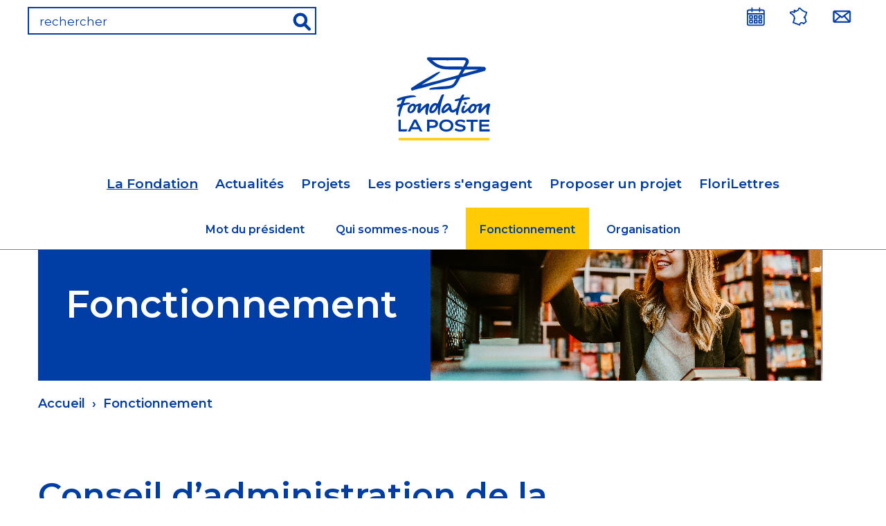

--- FILE ---
content_type: text/html; charset=UTF-8
request_url: https://fondationlaposte.org/fonctionnement
body_size: 7722
content:
<!DOCTYPE html>
<html lang="fr" dir="ltr" prefix="content: http://purl.org/rss/1.0/modules/content/  dc: http://purl.org/dc/terms/  foaf: http://xmlns.com/foaf/0.1/  og: http://ogp.me/ns#  rdfs: http://www.w3.org/2000/01/rdf-schema#  schema: http://schema.org/  sioc: http://rdfs.org/sioc/ns#  sioct: http://rdfs.org/sioc/types#  skos: http://www.w3.org/2004/02/skos/core#  xsd: http://www.w3.org/2001/XMLSchema# ">
  <head>
    <meta charset="utf-8" />
<noscript><style>form.antibot * :not(.antibot-message) { display: none !important; }</style>
</noscript><meta name="description" content="Conseil d’administration de la FondationLe conseil d’administration de la Fondation d&#039;entreprise La Poste se réunit trois fois par an." />
<link rel="canonical" href="http://fondationlaposte.org/fonctionnement" />
<meta property="og:site_name" content="Fondation d&#039;entreprise la Poste" />
<meta name="MobileOptimized" content="width" />
<meta name="HandheldFriendly" content="true" />
<meta name="viewport" content="width=device-width, initial-scale=1.0" />
<noscript><p><img src="//piwik.extra.laposte.fr/piwik.php?idsite=256" style="border:0;" alt=""/></p></noscript>

    <title>Fonctionnement | Fondation la Poste</title>
    <link rel="stylesheet" media="all" href="/core/assets/vendor/jquery.ui/themes/base/core.css?t335ih" />
<link rel="stylesheet" media="all" href="/core/assets/vendor/jquery.ui/themes/base/autocomplete.css?t335ih" />
<link rel="stylesheet" media="all" href="/core/assets/vendor/jquery.ui/themes/base/menu.css?t335ih" />
<link rel="stylesheet" media="all" href="/themes/contrib/stable/css/core/components/progress.module.css?t335ih" />
<link rel="stylesheet" media="all" href="/themes/contrib/stable/css/core/components/ajax-progress.module.css?t335ih" />
<link rel="stylesheet" media="all" href="/themes/contrib/stable/css/core/components/autocomplete-loading.module.css?t335ih" />
<link rel="stylesheet" media="all" href="/themes/contrib/stable/css/system/components/align.module.css?t335ih" />
<link rel="stylesheet" media="all" href="/themes/contrib/stable/css/system/components/fieldgroup.module.css?t335ih" />
<link rel="stylesheet" media="all" href="/themes/contrib/stable/css/system/components/container-inline.module.css?t335ih" />
<link rel="stylesheet" media="all" href="/themes/contrib/stable/css/system/components/clearfix.module.css?t335ih" />
<link rel="stylesheet" media="all" href="/themes/contrib/stable/css/system/components/details.module.css?t335ih" />
<link rel="stylesheet" media="all" href="/themes/contrib/stable/css/system/components/hidden.module.css?t335ih" />
<link rel="stylesheet" media="all" href="/themes/contrib/stable/css/system/components/item-list.module.css?t335ih" />
<link rel="stylesheet" media="all" href="/themes/contrib/stable/css/system/components/js.module.css?t335ih" />
<link rel="stylesheet" media="all" href="/themes/contrib/stable/css/system/components/nowrap.module.css?t335ih" />
<link rel="stylesheet" media="all" href="/themes/contrib/stable/css/system/components/position-container.module.css?t335ih" />
<link rel="stylesheet" media="all" href="/themes/contrib/stable/css/system/components/reset-appearance.module.css?t335ih" />
<link rel="stylesheet" media="all" href="/themes/contrib/stable/css/system/components/resize.module.css?t335ih" />
<link rel="stylesheet" media="all" href="/themes/contrib/stable/css/system/components/system-status-counter.css?t335ih" />
<link rel="stylesheet" media="all" href="/themes/contrib/stable/css/system/components/system-status-report-counters.css?t335ih" />
<link rel="stylesheet" media="all" href="/themes/contrib/stable/css/system/components/system-status-report-general-info.css?t335ih" />
<link rel="stylesheet" media="all" href="/themes/contrib/stable/css/system/components/tablesort.module.css?t335ih" />
<link rel="stylesheet" media="all" href="/themes/contrib/stable/css/views/views.module.css?t335ih" />
<link rel="stylesheet" media="all" href="/core/assets/vendor/jquery.ui/themes/base/theme.css?t335ih" />
<link rel="stylesheet" media="all" href="/modules/contrib/cacheflush/css/cacheflush.menu.css?t335ih" />
<link rel="stylesheet" media="all" href="/modules/contrib/captcha/css/captcha.css?t335ih" />
<link rel="stylesheet" media="all" href="/modules/contrib/captcha/modules/image_captcha/css/image_captcha.css?t335ih" />
<link rel="stylesheet" media="all" href="/modules/contrib/captcha/modules/image_captcha/css/image_captcha_refresh.css?t335ih" />
<link rel="stylesheet" media="all" href="/modules/contrib/search_api_autocomplete/css/search_api_autocomplete.css?t335ih" />
<link rel="stylesheet" media="all" href="/themes/custom/laposte/dist/css/styles.min.css?t335ih" />
<link rel="stylesheet" media="all" href="//fonts.googleapis.com/css?family=Montserrat:300,400,500,600&amp;display=swap&amp;subset=latin-ext" />
<link rel="stylesheet" media="all" href="//fonts.googleapis.com/css?family=Barlow:400,400i,600&amp;subset=latin-ext" />
<link rel="stylesheet" media="all" href="/themes/custom/laposte/dist/css/print.min.css?t335ih" />

    
    
  </head>
  <body class="path-node page-node-type-page">
        <a href="#main-content" class="visually-hidden focusable skip-link" tabindex="0" title="Aller au contenu principal">
      Aller au contenu principal
    </a>
    
      <div class="dialog-off-canvas-main-canvas" data-off-canvas-main-canvas>
    
  
  <div class="partial__buffer no-print">
    <div data-drupal-messages-fallback class="hidden"></div>

  </div>


<div class="partial-wrapper__top no-print">
  <header id="top" class="partial" role="banner">
    <div class="clearfix">
      

  <div class="partial__header-left">
    <div class="views-exposed-form form-inline is-altered item__block--header_left" data-drupal-selector="views-exposed-form-site-search-sitewide-search-results" id="block-search-form-block">
  
    
      <form action="/recherche" method="get" id="views-exposed-form-site-search-sitewide-search-results" accept-charset="UTF-8">
  <div class="js-form-item form-item js-form-type-search-api-autocomplete form-item-search js-form-item-search form-no-label">
        <input placeholder="rechercher" data-drupal-selector="edit-search" data-search-api-autocomplete-search="site_search" class="form-autocomplete form-text" data-autocomplete-path="/search_api_autocomplete/site_search?display=sitewide_search_results&amp;&amp;filter=search" type="text" id="edit-search" name="search" value="" size="30" maxlength="128" />

        </div>
<div data-drupal-selector="edit-actions" class="form-actions js-form-wrapper form-wrapper" id="edit-actions">  <button data-drupal-selector="edit-submit-site-search" id="edit-submit-site-search"
          class="btn__search icon-wrapper js-form-submit form-submit" type="submit">
    <span class="is-hidden">Rechercher</span>
    <svg class="icon icon--search" xml:space="preserve" aria-hidden="true">
  <use xmlns:xlink="http://www.w3.org/1999/xlink" href="/themes/custom/laposte/dist/images/icons/sprite.svg#search"></use>
</svg>
  </button>
</div>


</form>

  </div>

  </div>

      

  <div class="partial__header-right">
    <nav role="navigation" aria-labelledby="block-menuentete-menu" id="block-menuentete" class="item__block--header_right">
            
  <h2 class="visually-hidden item__block--title" id="block-menuentete-menu">Menu en-tête</h2>
  

        
        <button class="nav-button toggle icon-wrapper" type="button" role="button" aria-label="ouvrir/fermer le menu" data-target=".partial__primary-menu"><i></i></button>
          <a href="/agenda" title="Agenda" class="icon-wrapper no-link mls">
        <span class="is-hidden">Agenda</span>
        <svg class="icon icon--agenda" xml:space="preserve" aria-hidden="true">
  <use xmlns:xlink="http://www.w3.org/1999/xlink" href="/themes/custom/laposte/dist/images/icons/sprite.svg#agenda"></use>
</svg>
      </a>
          <a href="/carte" title="Carte" class="icon-wrapper no-link mls">
        <span class="is-hidden">Carte</span>
        <svg class="icon icon--carte" xml:space="preserve" aria-hidden="true">
  <use xmlns:xlink="http://www.w3.org/1999/xlink" href="/themes/custom/laposte/dist/images/icons/sprite.svg#carte"></use>
</svg>
      </a>
          <a href="/contact" title="Contact" class="icon-wrapper no-link mls">
        <span class="is-hidden">Contact</span>
        <svg class="icon icon--contact" xml:space="preserve" aria-hidden="true">
  <use xmlns:xlink="http://www.w3.org/1999/xlink" href="/themes/custom/laposte/dist/images/icons/sprite.svg#contact"></use>
</svg>
      </a>
        <button class="search-button toggle icon-wrapper mls" type="button" role="button" aria-label="montrer/cacher la recherche" data-target=".partial__header-left">
      <svg class="icon icon--search" xml:space="preserve" aria-hidden="true">
  <use xmlns:xlink="http://www.w3.org/1999/xlink" href="/themes/custom/laposte/dist/images/icons/sprite.svg#search"></use>
</svg>
    </button>
  


  </nav>

  </div>

      
  
  <div class="partial__header branding item-fluid item-center">
    <div id="block-laposte-branding" class="item__block--header">
  
    
        <a href="/" title="Accueil" rel="home">
      <img src="/sites/default/files/HEADER_LOGO_HEADER_0.svg" class="logo" alt="Accueil" />
    </a>
      
</div>

  </div>

    </div>
      
  
  <div class="partial__primary-menu item-fluid item-center">
    <nav role="navigation" aria-labelledby="block-laposte-main-menu-menu" id="block-laposte-main-menu" class="item__block--primary_menu">
            
  <h2 class="visually-hidden item__block--title" id="block-laposte-main-menu-menu">Navigation principale</h2>
  

        
              <ul class="menu menu--main">
                    <li tabindex="0" class="menu-item menu-item--expanded menu-item--active-trail">
                <span title=" La Fondation" class="menu-link has-children is-active"> La Fondation</span>
                                <ul class="menu menu--sub">
                    <li tabindex="0" class="menu-item">
                <a href="/mot-du-president" title="Mot du président" class="menu-link" data-drupal-link-system-path="node/12">Mot du président</a>
              </li>
                <li tabindex="0" class="menu-item">
                <a href="/qui-sommes-nous" title="Qui sommes-nous ?" class="menu-link" data-drupal-link-system-path="node/10">Qui sommes-nous ?</a>
              </li>
                <li tabindex="0" class="menu-item menu-item--active-trail">
                <a href="/fonctionnement" title="Fonctionnement" class="menu-link is-active" data-drupal-link-system-path="node/9">Fonctionnement</a>
              </li>
                <li tabindex="0" class="menu-item">
                <a href="/organisation" title="Organisation" class="menu-link" data-drupal-link-system-path="organisation">Organisation</a>
              </li>
        </ul>
  
              </li>
                <li class="menu-item">
                <a href="/actualites" title="Actualités" class="menu-link" data-drupal-link-system-path="actualites">Actualités</a>
              </li>
                <li tabindex="0" class="menu-item menu-item--expanded">
                <span title="Projets" class="menu-link has-children">Projets</span>
                                <ul class="menu menu--sub">
                    <li tabindex="0" class="menu-item">
                <a href="/carte" title="Carte" class="menu-link" data-drupal-link-system-path="carte">Carte</a>
              </li>
                <li tabindex="0" class="menu-item">
                <a href="/agenda" title="Agenda" class="menu-link" data-drupal-link-system-path="agenda">Agenda</a>
              </li>
                <li tabindex="0" class="menu-item">
                <a href="/projets-culturels" title="Projets culturels" class="menu-link" data-drupal-link-system-path="projets-culturels">Projets culturels</a>
              </li>
                <li tabindex="0" class="menu-item">
                <a href="/projets-solidaires" title="Projets solidaires" class="menu-link" data-drupal-link-system-path="projets-solidaires">Projets solidaires</a>
              </li>
                <li tabindex="0" class="menu-item">
                <a href="/30-ans-dactions" title="30 ans d&#039;actions" class="menu-link" data-drupal-link-system-path="node/18">30 ans d&#039;actions</a>
              </li>
        </ul>
  
              </li>
                <li tabindex="0" class="menu-item menu-item--expanded">
                <span title="Les postiers s&#039;engagent" class="menu-link has-children">Les postiers s&#039;engagent</span>
                                <ul class="menu menu--sub">
                    <li tabindex="0" class="menu-item">
                <a href="/devenez-contributeur" title="Devenez contributeur" class="menu-link" data-drupal-link-system-path="node/13">Devenez contributeur</a>
              </li>
                <li tabindex="0" class="menu-item">
                <a href="/appel-projets" title="Appel à projets" class="menu-link" data-drupal-link-system-path="node/14">Appel à projets</a>
              </li>
                <li tabindex="0" class="menu-item">
                <a href="/quelques-initiatives" title="Quelques initiatives" class="menu-link" data-drupal-link-system-path="node/15">Quelques initiatives</a>
              </li>
        </ul>
  
              </li>
                <li class="menu-item">
                <a href="/proposer-un-projet" title="Proposer un projet" class="menu-link" data-drupal-link-system-path="node/16">Proposer un projet</a>
              </li>
                <li class="menu-item">
                <a href="/florilettres" title="FloriLettres" class="menu-link" data-drupal-link-system-path="florilettres">FloriLettres</a>
              </li>
        </ul>
  




  </nav>

  </div>

      
  </header>
</div>

<main id="main" class="partial" role="main">
  <a id="main-content" tabindex="-1"></a>            <div class="page-title no-print" style="background:url(http://fondationlaposte.org/sites/default/files/medias/assets/2023/04/TETIERE_LAFONDATION_fonct_orga.jpg)">
              <span class="h1-like component__title" style="color:white;background:#003da5">Fonctionnement</span>
              </div>
    

  <div class="partial__highlight">
    <div id="block-breadcrumbs" class="item__block--highlight">
  
    
        <nav role="navigation" aria-labelledby="system-breadcrumb" class="breadcrumbs__wrapper">
    <h2 id="system-breadcrumb" class="visually-hidden">Fil d'Ariane</h2>
    <ul class="unstyled">
          <li class="breadcrumbs__item">
                  <a class="breadcrumbs__link" href="/" title="Accueil">Accueil</a>
              </li>
          <li class="breadcrumbs__item">
                  Fonctionnement
              </li>
        </ul>
  </nav>

  </div>

  </div>

    
  
  

  
  <div class="component__main--content flex-container--row is-page--alt bleu">
    <div class="component-wrapper item-fluid">
      

  <div class="partial__content">
    <article about="/fonctionnement" typeof="schema:WebPage">

  
    
    <span property="schema:name" content="Fonctionnement" class="hidden"></span>


  
  <div class="item__content">
    
  
            <div property="schema:text" class="field__wrapper field__text_with_summary"><h2>Conseil d’administration de la Fondation</h2><p>Le conseil d’administration de la Fondation d'entreprise La Poste se réunit trois&nbsp;fois par an. On y trouve Philippe WAHL, Président directeur général du groupe La Poste et Président de sa Fondation d'entreprise, Philippe BAJOU, Secrétaire général du groupe La Poste, Directeur général adjoint, Président de La Poste Immobilier, Marie-Aude DUBANCHET, Directrice générale adjointe du groupe La Poste en charge de la communication, Philippe DORGE, Directeur général adjoint en charge de la Branche Services-Courrier-Colis, Valérie DECAUX, Directrice générale adjointe&nbsp;en charge des Ressources Humaines et des Relations Sociales du groupe La Poste, Anne-Marie JEAN, Déléguée générale de la Fondation d'entreprise La Poste, Anne NICOLAS, Directrice du Musée de La Poste, Alice TACHET, Factrice d'équipe Bureau de Saint-André-de-l'Eure, Cécile LADJALI, Romancière, dramaturge, essayiste et enseignante, Pascale MOREAU, Directrice générale adjointe de la banque de financement et d'investissement, en charge des marchés et des financements, Christophe ONO-DIT-BIOT, Directeur adjoint de la rédaction de l’hebdomadaire<em> Le Point</em>, journaliste et écrivain, Françoise NYSSEN, Présidente du directoire Actes Sud, Olivier POIVRE D’ARVOR, Écrivain et diplomate français, Cécile REVILLARD, Directrice générale adjointe de la BGPN en charge de la Présence et de l'Exploitation.</p><h2>Cellule de réception et suivi des projets de la Fondation</h2><p>Maryline Girodias : Déléguée générale adjointe<br>Julie Carbonnier&nbsp;<br>Ibtissem Nasria</p><h2>Comité d'orientation des projets de la Fondation</h2><p>Mouna AOUN, Directrice des opérations et du développement @KissKissBankBank &amp; Co, Julie CARBONNIER,&nbsp; Chargée de projets, Christelle CHABREDIER, Direction de l'Engagement Sociétal, Étienne CHUC, Directeur des publics du Musée de La Poste, Maryline GIRODIAS, Déléguée générale adjointe, Catherine GORGEON, ambassadrice de la Fondation La Poste, Jean-Pierre GUENO, Écrivain, Anne-Marie JEAN, Déléguée générale de la Fondation La Poste, Nathalie JUNGERMAN, Rédactrice en chef de <em>FloriLettres</em> et webmaster du site Internet de la Fondation d'entreprise La Poste (indépendante), Cécile LADJALI, Administratrice CA, Marie-France LUCCHINI, Directrice de la promotion des arts vivants et contemporains à la ville du&nbsp;Havre, Françoise NYSSEN, Administratrice&nbsp;CA, Jean MARCHAL, Chargé de communication, Christophe ONO-DIT-BIOT, Administrateur CA, Olivier POIVRE D'ARVOR, Administrateur CA, David RAYNAL, Responsable print et digital, Direction de la communication, pole régional de communication Ile-de-France, Christine SUC, ambassadrice de la Fondation La Poste, Alice TACHET, Administratrice CA.</p></div>
      
  </div>

</article>

  </div>

    </div>
          
      
  <aside class="partial__sidebar-first" role="complementary">
    <div class="views-element-container item__block--sidebar_first">
  
    
      <div><div class="is-framed leveled is-blue-block js-view-dom-id-3bed6d8ef0f0e3b675ee6c3ec1b7fee339ba35f005023e88a8b2985d8f02cdc5">
  
  
  

  
  
  

      <div class="item__block--wrapper">
    <p class="item__label h3-like u-uppercase w20">Adresse Courriel</p><p><a href="mailto:fondation.laposte@laposte.fr">fondation.laposte@laposte.fr</a></p><p class="item__label h3-like u-uppercase w20">Adresse Postale</p><p class="address" translate="no"><span class="address-line1">9 rue du Colonel Pierre Avia</span><br>
<span class="address-line2">CP B 707</span><br>
<span class="postal-code">75757</span> <span class="locality">Paris Cedex 15</span><br>
<span class="country">France</span></p>

  </div>

  
  

  
  

  
  
</div>
</div>

  </div>

  </aside>


      </div>
</main>


<div class="partial-wrapper__bottom no-print">
  <footer id="bottom" class="partial" role="contentinfo">
    <div class="grid-3 has-gutter-xl">
      

  <div class="partial__footer-left">
    <div id="block-sitebranding" class="item__block--footer_left">
  
    
        <a href="/" title="Accueil" rel="home">
      <img src="/sites/default/files/FOOTER_LOGO.svg" class="logo" alt="Accueil" />
    </a>
      
</div>
<div class="views-element-container item__block--footer_left" id="block-footer-address-block">
  
    
      <div><div class="js-view-dom-id-40646764df75b2aa1760690598178b630d1c5ee9ebe8752800641d3746a59a95">
  
  
  

  
  
  

      <div class="item__block--wrapper">
    <p class="mb0">Fondation d&#039;entreprise La Poste</p><p class="mb0">CP B 707</p><p class="mb0"><span>75757</span> <span>Paris Cedex 15</span></p>
  </div>

  
  

  
  

  
  
</div>
</div>

  </div>
<div id="block-suiveznous" class="item__block--footer_left">
  
      <h2 class="item__block--title">Suivez-nous :</h2>
    
      
  
            <div class="field__wrapper field__text_with_summary"><p><a href="https://x.com/Fond_LaPoste" target="_blank" title="X"><img src="/themes/custom/laposte/dist/images/icons/pictos_lien_x_bleu.svg" alt="logo X" width="170" height="170" loading="lazy"></a> <a href="https://fr.linkedin.com/company/fondation-la-poste" target="_blank" title="linkedin"><img src="/themes/custom/laposte/dist/images/icons/FOOTER_linkedin.svg" alt="logo linkedin" width="131" height="124" loading="lazy"></a> <a href="https://www.facebook.com/profile.php?id=61558588137356" target="_blank" title="facebook"><img src="/themes/custom/laposte/dist/images/icons/pictos_lien_facebook_bleu.svg" alt="logo facebook" width="149" height="149" loading="lazy"></a></p></div>
      
  </div>

  </div>

      
  
  <div class="partial__footer txtcenter">
    <div id="sib-form-container" class="item__block--footer sib-form-container">
      <button class="go-to form-call" data-target="#cib-form" type="button" role="button">
    <svg class="icon icon--newsletter" xml:space="preserve" aria-hidden="true">
  <use xmlns:xlink="http://www.w3.org/1999/xlink" href="/themes/custom/laposte/dist/images/icons/sprite.svg#newsletter"></use>
</svg>
    </button>
    <div id="sib-container" class="form-block-wrapper">
      <div id="cib-form" >
            <form class="contact-message-captcha-form contact-message-form contact-form" data-user-info-from-browser data-drupal-selector="contact-message-captcha-form" action="https://fondationlaposte.org/fonctionnement" method="post" id="contact-message-captcha-form" accept-charset="UTF-8">
  <div class="field--type-email field--name-field-email field--widget-email-default js-form-wrapper form-wrapper" data-drupal-selector="edit-field-email-wrapper" id="edit-field-email-wrapper">      <div class="js-form-item form-item js-form-type-email form-item-field-email-0-value js-form-item-field-email-0-value">
      <label for="edit-field-email-0-value" class="js-form-required form-required">Saisissez votre adresse email</label>
        <input data-drupal-selector="edit-field-email-0-value" type="email" id="edit-field-email-0-value" name="field_email[0][value]" value="" size="60" maxlength="254" placeholder="ex : monadresse@email.fr" class="form-email required" required="required" aria-required="true" />

        </div>

  </div>
<input autocomplete="off" data-drupal-selector="form-wqz5deivlvjplqblodamgpfrke4tiehzndhzoobvckw" type="hidden" name="form_build_id" value="form-wqz5DeIVlvJpLQBLodaMGpFrke4TIEhznDHzoObVCkw" />
<input data-drupal-selector="edit-contact-message-captcha-form" type="hidden" name="form_id" value="contact_message_captcha_form" />
<div class="field--type-boolean field--name-field-accepte field--widget-boolean-checkbox js-form-wrapper form-wrapper" data-drupal-selector="edit-field-accepte-wrapper" id="edit-field-accepte-wrapper"><div class="js-form-item form-item js-form-type-checkbox form-item-field-accepte-value js-form-item-field-accepte-value">
        <input data-drupal-selector="edit-field-accepte-value" type="checkbox" id="edit-field-accepte-value" name="field_accepte[value]" value="1" class="form-checkbox required" required="required" aria-required="true" />

        <label for="edit-field-accepte-value" class="option js-form-required form-required">J'accepte de recevoir vos newsletters</label>
      </div>
</div>


                      <div  data-drupal-selector="edit-captcha" class="captcha captcha-type-challenge--image">
                  <div class="captcha__element">
            <input data-drupal-selector="edit-captcha-sid" type="hidden" name="captcha_sid" value="62036199" />
<input data-drupal-selector="edit-captcha-token" type="hidden" name="captcha_token" value="dKhNwEPdTUa5uj_SqBiXLlPbJyi-9fXO7D1Bv-E3_TU" />
<div class="captcha__image-wrapper js-form-wrapper form-wrapper" data-drupal-selector="edit-captcha-image-wrapper" id="edit-captcha-image-wrapper"><img data-drupal-selector="edit-captcha-image" src="/image-captcha-generate/62036199/1768893886" width="180" height="60" alt="Image CAPTCHA" title="Image CAPTCHA" loading="lazy" typeof="foaf:Image" />

<div class="reload-captcha-wrapper" title="Generate new CAPTCHA image">
    <a href="/image-captcha-refresh/contact_message_captcha_form" class="reload-captcha">Recevoir un nouveau captcha !</a>
</div>
</div>
<div class="js-form-item form-item js-form-type-textfield form-item-captcha-response js-form-item-captcha-response">
      <label for="edit-captcha-response" class="js-form-required form-required">Quel code est dissimulé dans l'image ?</label>
        <input autocomplete="off" data-drupal-selector="edit-captcha-response" aria-describedby="edit-captcha-response--description" type="text" id="edit-captcha-response" name="captcha_response" value="" size="15" maxlength="128" class="form-text required" required="required" aria-required="true" />

            <div id="edit-captcha-response--description" class="description">
      Saisir les caractères affichés dans l'image.
    </div>
  </div>

          </div>
                      <div class="captcha__description description">Cette question sert à vérifier si vous êtes un visiteur humain ou non afin d&#039;éviter les soumissions de pourriel (spam) automatisées.</div>
                        </div>
            <div data-drupal-selector="edit-actions" class="form-actions js-form-wrapper form-wrapper" id="edit-actions--2">  <button data-drupal-selector="edit-submit-site-search" id="edit-submit-site-search-2" value="Rechercher" class="btn__search icon-wrapper js-form-submit form-submit" type="submit">
    <span class="form-submit__text">S'abonner</span>
  </button>
</div>

</form>

      </div>
    </div>
  </div>
<nav role="navigation" aria-labelledby="block-laposte-footer-menu" id="block-laposte-footer" class="item__block--footer">
            
  <h2 class="visually-hidden item__block--title" id="block-laposte-footer-menu">Menu pied de page</h2>
  

        
              <ul class="menu--footer menu">
                    <li class="menu-item">
                <a href="/sitemap" title="Plan du site" class="menu-link" data-drupal-link-system-path="sitemap">Plan du site</a>
              </li>
                <li class="menu-item">
                <a href="/mentions-legales-et-donnees-personnelles" title="Mentions légales" class="menu-link" data-drupal-link-system-path="node/19">Mentions légales</a>
              </li>
                <li class="menu-item">
                <a href="/accessibilite-partiellement-conforme" title="Accessibilité : partiellement conforme" class="menu-link" data-drupal-link-system-path="node/579">Accessibilité : partiellement conforme</a>
              </li>
                <li class="menu-item">
                <a href="/politique-de-confidentialite" title="Politique de confidentialité" class="menu-link" data-drupal-link-system-path="node/94">Politique de confidentialité</a>
              </li>
        </ul>
  




  </nav>

  </div>

      

  <div class="partial__footer-right">
    <nav role="navigation" aria-labelledby="block-liensutiles-menu" id="block-liensutiles" class="item__block--footer_right">
      
  <h2 id="block-liensutiles-menu" class="item__block--title">Liens utiles :</h2>
  

        
              <ul class="menu--footer menu menu--menu-liens-utiles">
                    <li class="menu-item">
                <a href="/archives" title="Archives de la Fondation" class="menu-link" data-drupal-link-system-path="archives">Archives de la Fondation</a>
              </li>
                <li class="menu-item">
                <a href="https://www.laposte.fr/chp" title="Comité pour l&#039;Histoire de La Poste" class="menu-link">Comité pour l&#039;Histoire de La Poste</a>
              </li>
                <li class="menu-item">
                <a href="http://www.museedelaposte.fr/" title=" Musée de La Poste" class="menu-link"> Musée de La Poste</a>
              </li>
                <li class="menu-item">
                <a href="/liens-externes" title="Liens externes" class="menu-link" data-drupal-link-system-path="node/20">Liens externes</a>
              </li>
        </ul>
  




  </nav>

  </div>

    </div>
  </footer>
</div>
<div class="partial-wrapper ptm pbm no-print">
  <p class="mb0">Tous droits réservés <strong>Fondation d'entreprise la Poste</strong> 2026</p>
</div>

  </div>

    
    <script type="application/json" data-drupal-selector="drupal-settings-json">{"path":{"baseUrl":"\/","pathPrefix":"","currentPath":"node\/9","currentPathIsAdmin":false,"isFront":false,"currentLanguage":"fr","currentQuery":{"q":"fonctionnement"}},"pluralDelimiter":"\u0003","suppressDeprecationErrors":true,"ajaxPageState":{"libraries":"[base64]","theme":"laposte","theme_token":null},"ajaxTrustedUrl":{"\/recherche":true,"form_action_p_pvdeGsVG5zNF_XLGPTvYSKCf43t8qZYSwcfZl2uzM":true},"piwik":"\u003Cdiv id=\u0022cookie-bar\u0022 class=\u0022cookie-bar__wrapper\u0022\u003E\n    \u003Cspan class=\u0022close\u0022 id=\u0022optOut\u0022\u003E\u0026times;\u003C\/span\u003E\n  \u003Cdiv class=\u0022cookie-bar-content flex-container\u0022\u003E\n    \u003Cdiv class=\u0022cookie-bar__text item-fluid\u0022\u003E\n      \u003Cp\u003ELe site utilise des traceurs \u00e0 des fins exclusives de mesure d\u0027audience du contenu visualis\u00e9 et \u00e0 la production de statistiques anonymis\u00e9es.\u003C\/p\u003E\n      \u003Ca title=\u0022Politique de confidentialit\u00e9\u0022 href=\u0022\/politique-de-confidentialite\u0022\u003EEn savoir plus\u003C\/a\u003E\n    \u003C\/div\u003E\n    \u003Cdiv class=\u0022cookie-bar__actions\u0022\u003E\n      \u003Cbutton type=\u0022button\u0022 class=\u0022button--primary center\u0022 data-action=\u0022accept\u0022\u003EOk\u003C\/button\u003E\n    \u003C\/div\u003E\n  \u003C\/div\u003E\n\u003C\/div\u003E\n","search_api_autocomplete":{"site_search":{"auto_submit":true}},"browserStatus":{"isIE":false},"csp":{"nonce":"H4rj-lLjWMKUqJz2Bxm0Nw"},"user":{"uid":0,"permissionsHash":"0ccc4177379e835762b9f33ddf21e67cc55bba1252fcf793ab04882cac96e597"}}</script>
<script src="/modules/contrib/jquery_once/lib/jquery_3.7.1_jquery.min.js?v=3.7.1"></script>
<script src="/core/assets/vendor/once/once.min.js?v=1.0.1"></script>
<script src="/sites/default/files/languages/fr_AXZtt8TGWhLxG56zeQUwytu4qFO_wHYmtx_wdu_N77s.js?t335ih"></script>
<script src="/core/misc/drupalSettingsLoader.js?v=10.4.2"></script>
<script src="/core/misc/drupal.js?v=10.4.2"></script>
<script src="/core/misc/drupal.init.js?v=10.4.2"></script>
<script src="/core/misc/debounce.js?v=10.4.2"></script>
<script src="/core/assets/vendor/jquery.ui/ui/version-min.js?v=10.4.2"></script>
<script src="/core/assets/vendor/jquery.ui/ui/data-min.js?v=10.4.2"></script>
<script src="/core/assets/vendor/jquery.ui/ui/disable-selection-min.js?v=10.4.2"></script>
<script src="/core/assets/vendor/jquery.ui/ui/jquery-patch-min.js?v=10.4.2"></script>
<script src="/core/assets/vendor/jquery.ui/ui/scroll-parent-min.js?v=10.4.2"></script>
<script src="/core/assets/vendor/jquery.ui/ui/unique-id-min.js?v=10.4.2"></script>
<script src="/core/assets/vendor/jquery.ui/ui/focusable-min.js?v=10.4.2"></script>
<script src="/core/assets/vendor/jquery.ui/ui/keycode-min.js?v=10.4.2"></script>
<script src="/core/assets/vendor/jquery.ui/ui/plugin-min.js?v=10.4.2"></script>
<script src="/core/assets/vendor/jquery.ui/ui/widget-min.js?v=10.4.2"></script>
<script src="/core/assets/vendor/jquery.ui/ui/labels-min.js?v=10.4.2"></script>
<script src="/core/assets/vendor/jquery.ui/ui/widgets/autocomplete-min.js?v=10.4.2"></script>
<script src="/core/assets/vendor/jquery.ui/ui/widgets/menu-min.js?v=10.4.2"></script>
<script src="/core/assets/vendor/tabbable/index.umd.min.js?v=6.2.0"></script>
<script src="/core/misc/autocomplete.js?v=10.4.2"></script>
<script src="/core/misc/form.js?v=10.4.2"></script>
<script src="/modules/contrib/captcha/modules/image_captcha/js/image_captcha_refresh.js?v=10.4.2"></script>
<script src="/themes/custom/laposte/src/js/scripts.js?t335ih"></script>
<script src="https://sibforms.com/forms/end-form/build/main.js"></script>
<script src="/core/misc/progress.js?v=10.4.2"></script>
<script src="/core/assets/vendor/loadjs/loadjs.min.js?v=4.3.0"></script>
<script src="/core/misc/announce.js?v=10.4.2"></script>
<script src="/core/misc/message.js?v=10.4.2"></script>
<script src="/core/misc/ajax.js?v=10.4.2"></script>
<script src="/themes/contrib/stable/js/ajax.js?v=10.4.2"></script>
<script src="/core/misc/jquery.tabbable.shim.js?v=10.4.2"></script>
<script src="/core/misc/position.js?v=10.4.2"></script>
<script src="/modules/contrib/search_api_autocomplete/js/search_api_autocomplete.js?t335ih"></script>
<script src="/modules/custom/vwa_piwik/vendors/js-cookie-api/js-cookie-api.min.js?v=3.0.rc0"></script>
<script src="/modules/custom/vwa_piwik/js/stats.js?v=1.x"></script>

  </body>
</html>


--- FILE ---
content_type: text/css
request_url: https://fondationlaposte.org/themes/custom/laposte/dist/css/styles.min.css?t335ih
body_size: 12880
content:
@charset "UTF-8";
/*!
* www.KNACSS.com v7.0.2 (januar, 4 2017) @author: Alsacreations, Raphael Goetter
* Licence WTFPL http://www.wtfpl.net/
*/html{-webkit-box-sizing:border-box;box-sizing:border-box}*,:after,:before{-webkit-box-sizing:inherit;box-sizing:inherit;min-width:0;min-height:0}html{font-size:62.5%;font-size:.625em}body{margin:0;font-size:1.4rem;background-color:#fff;color:#333;font-family:Monserrat;line-height:1.5}@media (min-width:576px){body{font-size:1.7rem}}a{color:#333;text-decoration:underline}a:active,a:focus,a:hover{color:#0d0d0d;text-decoration:underline}.h1-like,h1{font-size:2.8rem;font-weight:500;line-height:1.2}@media (min-width:576px){.h1-like,h1{font-size:3.4rem}}.h2-like,h2{font-size:2.4rem;font-weight:500;line-height:1.2}@media (min-width:576px){.h2-like,h2{font-size:2.6rem}}.h3-like,h3{font-size:2rem;font-weight:500}@media (min-width:576px){.h3-like,h3{font-size:2.4rem}}.h4-like,h4{font-size:1.8rem;font-weight:500}@media (min-width:576px){.h4-like,h4{font-size:2rem}}.h5-like,h5{font-size:1.6rem;font-weight:500}@media (min-width:576px){.h5-like,h5{font-size:1.8rem}}.h6-like,h6{font-size:1.4rem;font-weight:500}@media (min-width:576px){.h6-like,h6{font-size:1.6rem}}dd,h1,h2,h3,h4,h5,h6{margin-top:0;margin-bottom:.5rem}address,blockquote,dl,ol,p,pre,ul{margin-top:0;margin-bottom:1rem}li .p-like,li ol,li p,li ul,ol ol,ul ul{margin-top:0;margin-bottom:0}blockquote,code,img,input,pre,svg,table,td,textarea,video{max-width:100%}img{height:auto}ol,ul{padding-left:2em}img{vertical-align:middle}.italic,address,cite,em,i,var{font-style:italic}code,kbd,mark{border-radius:2px}kbd{padding:0 2px;border:1px solid #999}pre{-moz-tab-size:2;-o-tab-size:2;tab-size:2}code{padding:2px 4px;background:rgba(0,0,0,.04);color:#b11}pre code{padding:0;background:none;color:inherit;border-radius:0}mark{padding:2px 4px}sub,sup{vertical-align:0}sup{bottom:1ex}sub{top:.5ex}blockquote{position:relative;padding-left:3em;min-height:2em;font-size:large;font-weight:600;color:#003da5}.item-display__teaser--agenda blockquote,.item-display__teaser--event blockquote,.item-display__teaser--news blockquote{position:relative;padding-left:3em;min-height:2em;font-size:1.7rem;font-weight:400;color:#000}blockquote:before{content:"\201C";position:absolute;left:0;top:0;font-family:georgia,serif;font-size:5em;height:.4em;line-height:.9;color:#003da5}blockquote>footer{margin-top:.75em;font-size:.9em;color:rgba(0,0,0,.7)}blockquote>footer:before{content:"\2014 \0020"}q{font-style:normal}.q,q{quotes:"“" "”" "‘" "’"}.q:lang(fr),q:lang(fr){quotes:"«\00a0" "\00a0»" "“" "”"}hr{display:block;clear:both;height:1px;margin:1em 0 2em;padding:0;border:0;color:#ccc;background-color:#ccc}blockquote{margin-left:0;margin-right:0}code,kbd,pre,samp{white-space:pre-wrap;font-family:Monserrat;line-height:normal}@media print{*{background:transparent!important;-webkit-box-shadow:none!important;box-shadow:none!important;text-shadow:none!important}body{width:auto;margin:auto;font-family:serif;font-size:12pt}.h1-like,.h2-like,.h3-like,.h4-like,.h5-like,.h6-like,.p-like,blockquote,h1,h2,h3,h4,h5,h6,label,ol,p,ul{color:#000;margin:auto}.print{display:block}.no-print{display:none}.p-like,blockquote,p{orphans:3;widows:3}blockquote,ol,ul{page-break-inside:avoid}.h1-like,.h2-like,.h3-like,caption,h1,h2,h3{page-break-after:avoid}a{color:#000}a[href^="#"]:after,a[href^="javascript:"]:after{content:""}}.bfc,.mod{overflow:hidden}.branding,.clear{clear:both}.clearfix:after{content:"";display:table;clear:both;border-collapse:collapse}.left{margin-right:auto}.right{margin-left:auto}#main,.center,.contact-form,.item__block--front-page,.item__content--description,.partial,.user-form,.user-pass{margin-left:auto;margin-right:auto}.txtleft{text-align:left}.txtright{text-align:right}.txtcenter{text-align:center}.fl{float:left}img.fl{margin-right:1rem}.fr{float:right}img.fr{margin-left:1rem}img.fl,img.fr{margin-bottom:.5rem}.inbl{display:inline-block;vertical-align:top}.d-flex,.flex-column,.flex-column-reverse,.flex-container,.flex-container--column,.flex-container--column-reverse,.flex-container--row,.flex-container--row-reverse,.flex-row,.flex-row-reverse,.page-title{display:-webkit-box;display:-ms-flexbox;display:flex;-ms-flex-wrap:wrap;flex-wrap:wrap}.flex-container--row,.flex-row{-webkit-box-orient:horizontal;-webkit-box-direction:normal;-ms-flex-direction:row;flex-direction:row}.flex-column,.flex-container--column{-webkit-box-orient:vertical;-webkit-box-direction:normal;-ms-flex-direction:column;flex-direction:column}.flex-container--row-reverse,.flex-row-reverse{-webkit-box-orient:horizontal;-webkit-box-direction:reverse;-ms-flex-direction:row-reverse;flex-direction:row-reverse;-webkit-box-pack:end;-ms-flex-pack:end;justify-content:flex-end}.flex-column-reverse,.flex-container--column-reverse{-webkit-box-orient:vertical;-webkit-box-direction:reverse;-ms-flex-direction:column-reverse;flex-direction:column-reverse;-webkit-box-pack:end;-ms-flex-pack:end;justify-content:flex-end}.flex-item-fluid,.item-fluid{-webkit-box-flex:1;-ms-flex:1 1 0%;flex:1 1 0%}.flex-item-first,.item-first{-webkit-box-ordinal-group:0;-ms-flex-order:-1;order:-1}.flex-item-medium,.item-medium{-webkit-box-ordinal-group:1;-ms-flex-order:0;order:0}.flex-item-last,.item-last{-webkit-box-ordinal-group:2;-ms-flex-order:1;order:1}.flex-item-center,.item-center,.mr-auto{margin:auto}.u-bold{font-weight:700}.u-italic{font-style:italic}.u-normal{font-weight:400;font-style:normal}.u-uppercase{text-transform:uppercase}.u-lowercase{text-transform:lowercase}.u-smaller{font-size:.6em}.item__legend,.u-small{font-size:.8em}.u-big{font-size:1.2em}.u-bigger{font-size:1.5em}.u-biggest{font-size:2em}.u-txt-wrap{word-wrap:break-word;overflow-wrap:break-word;-webkit-hyphens:auto;-ms-hyphens:auto;hyphens:auto}.u-txt-ellipsis{white-space:nowrap;text-overflow:ellipsis}.is-hidden,.js-hidden,[hidden]{display:none!important}.tabs-content-item[aria-hidden=true],.visually-hidden{position:absolute!important;border:0!important;height:1px!important;width:1px!important;padding:0!important;overflow:hidden!important;clip:rect(0,0,0,0)!important}.is-disabled,.is-disabled~label,.js-disabled,[disabled],[disabled]~label{opacity:.5;cursor:not-allowed!important;-webkit-filter:grayscale(1);filter:grayscale(1)}ul.is-unstyled,ul.js-pager__items--tree,ul.menu,ul.pager__items--tree,ul.slick-dots,ul.unstyled{list-style:none;padding-left:0}.color--inverse{color:#fff}.w100{width:100%}.w95{width:95%}.w90{width:90%}.w85{width:85%}.w80{width:80%}.w75{width:75%}.w70{width:70%}.w65{width:65%}.w60{width:60%}.w55{width:55%}.w50{width:50%}.w45{width:45%}.w40{width:40%}.w35{width:35%}.w30{width:30%}.w25{width:25%}.w15{width:15%}.w10{width:10%}.w5{width:5%}.w66{width:66.66667%}.w33{width:33.33333%}.w20{width:20%}.wauto{width:auto}.w960p{width:960px}.mw960p{max-width:960px}.w1140p{width:1140px}.mw1140p{max-width:1140px}.w1000p{width:1000px}.w950p{width:950px}.w900p{width:900px}.w850p{width:850px}.w800p{width:800px}.w750p{width:750px}.w700p{width:700px}.w650p{width:650px}.w600p{width:600px}.w550p{width:550px}.w500p{width:500px}.w450p{width:450px}.w400p{width:400px}.w350p{width:350px}.w300p{width:300px}.w250p{width:250px}.w200p{width:200px}.w150p{width:150px}.w100p{width:100px}.w50p{width:50px}.ma0,.man{margin:0}.pa0,.pan{padding:0}.mas{margin:1rem}.mam{margin:2rem}.mal{margin:4rem}.pas{padding:1rem}.pam{padding:2rem}.pal{padding:4rem}.mt0,.mtn{margin-top:0}.mts{margin-top:1rem}.mtm{margin-top:2rem}.mtl{margin-top:4rem}.mr0,.mrn{margin-right:0}.mrs{margin-right:1rem}.mrm{margin-right:2rem}.mrl{margin-right:4rem}.mb0,.mbn{margin-bottom:0}.mbs{margin-bottom:1rem}.mbm{margin-bottom:2rem}.mbl{margin-bottom:4rem}.ml0,.mln{margin-left:0}.mls{margin-left:1rem}.mlm{margin-left:2rem}.mll{margin-left:4rem}.mauto{margin:auto}.mtauto{margin-top:auto}.mrauto{margin-right:auto}.mbauto{margin-bottom:auto}.mlauto{margin-left:auto}.pt0,.ptn{padding-top:0}.pts{padding-top:1rem}.ptm{padding-top:2rem}.ptl{padding-top:4rem}.pr0,.prn{padding-right:0}.prs{padding-right:1rem}.prm{padding-right:2rem}.prl{padding-right:4rem}.pb0,.pbn{padding-bottom:0}.pbs{padding-bottom:1rem}.pbm{padding-bottom:2rem}.pbl{padding-bottom:4rem}.pl0,.pln{padding-left:0}.pls{padding-left:1rem}.plm{padding-left:2rem}.pll{padding-left:4rem}@media (min-width:992px){.large-hidden{display:none!important}.large-visible{display:block!important}.large-no-float{float:none}.large-inbl{display:inline-block;float:none;vertical-align:top}.large-w25{width:25%!important}.large-w33{width:33.333333%!important}.large-w50{width:50%!important}.large-w66{width:66.666666%!important}.large-w75{width:75%!important}.large-w100,.large-wauto{display:block!important;float:none!important;clear:none!important;width:auto!important;margin-left:0!important;margin-right:0!important;border:0}.large-ma0,.large-man{margin:0!important}}@media (min-width:768px) and (max-width:991px){.medium-hidden{display:none!important}.medium-visible{display:block!important}.medium-no-float{float:none}.medium-inbl{display:inline-block;float:none;vertical-align:top}.medium-w25{width:25%!important}.medium-w33{width:33.333333%!important}.medium-w50{width:50%!important}.medium-w66{width:66.666666%!important}.medium-w75{width:75%!important}.medium-w100,.medium-wauto{display:block!important;float:none!important;clear:none!important;width:auto!important;margin-left:0!important;margin-right:0!important;border:0}.medium-ma0,.medium-man{margin:0!important}}@media (min-width:576px) and (max-width:767px){.small-hidden{display:none!important}.small-visible{display:block!important}.small-no-float{float:none}.small-inbl{display:inline-block;float:none;vertical-align:top}.small-w25{width:25%!important}.small-w33{width:33.333333%!important}.small-w50{width:50%!important}.small-w66{width:66.666666%!important}.small-w75{width:75%!important}.small-w100,.small-wauto{display:block!important;float:none!important;clear:none!important;width:auto!important;margin-left:0!important;margin-right:0!important;border:0}.small-ma0,.small-man{margin:0!important}.small-pa0,.small-pan{padding:0!important}}@media (max-width:575px){.col,.mod,fieldset{display:block!important;float:none!important;clear:none!important;width:auto!important;margin-left:0!important;margin-right:0!important;border:0}.flex-column,.flex-column-reverse,.flex-container,.flex-container--column,.flex-container--column-reverse,.flex-container--row,.flex-container--row-reverse,.flex-row,.flex-row-reverse,.page-title{-webkit-box-orient:vertical;-webkit-box-direction:normal;-ms-flex-direction:column;flex-direction:column}.tiny-hidden{display:none!important}.tiny-visible{display:block!important}.tiny-no-float{float:none}.tiny-inbl{display:inline-block;float:none;vertical-align:top}.tiny-w25{width:25%!important}.tiny-w33{width:33.333333%!important}.tiny-w50{width:50%!important}.tiny-w66{width:66.666666%!important}.tiny-w75{width:75%!important}.tiny-w100,.tiny-wauto{display:block!important;float:none!important;clear:none!important;width:auto!important;margin-left:0!important;margin-right:0!important;border:0}.tiny-ma0,.tiny-man{margin:0!important}.tiny-pa0,.tiny-pan{padding:0!important}}@media (min-width:480px){[class*=" grid-"],[class^=grid-]{display:grid;grid-auto-flow:dense}[class*=" grid-"].has-gutter,[class^=grid-].has-gutter{grid-gap:1rem}[class*=" grid-"].has-gutter-l,[class^=grid-].has-gutter-l{grid-gap:2rem}[class*=" grid-"].has-gutter-xl,[class^=grid-].has-gutter-xl{grid-gap:4rem}}@media (min-width:480px){.autogrid,.grid{display:grid;grid-auto-flow:column;grid-auto-columns:1fr}.autogrid.has-gutter,.grid.has-gutter{grid-column-gap:1rem}.autogrid.has-gutter-l,.grid.has-gutter-l{grid-column-gap:2rem}.autogrid.has-gutter-xl,.grid.has-gutter-xl{grid-column-gap:4rem}}[class*=grid-2]{grid-template-columns:repeat(2,1fr)}[class*=grid-3]{grid-template-columns:repeat(3,1fr)}[class*=grid-4]{grid-template-columns:repeat(4,1fr)}[class*=grid-5]{grid-template-columns:repeat(5,1fr)}[class*=grid-6]{grid-template-columns:repeat(6,1fr)}[class*=grid-7]{grid-template-columns:repeat(7,1fr)}[class*=grid-8]{grid-template-columns:repeat(8,1fr)}[class*=grid-9]{grid-template-columns:repeat(9,1fr)}[class*=grid-10]{grid-template-columns:repeat(10,1fr)}[class*=grid-11]{grid-template-columns:repeat(11,1fr)}[class*=grid-12]{grid-template-columns:repeat(12,1fr)}[class*=col-1]{grid-column:auto/span 1}[class*=row-1]{grid-row:auto/span 1}[class*=col-2]{grid-column:auto/span 2}[class*=row-2]{grid-row:auto/span 2}[class*=col-3]{grid-column:auto/span 3}[class*=row-3]{grid-row:auto/span 3}[class*=col-4]{grid-column:auto/span 4}[class*=row-4]{grid-row:auto/span 4}[class*=col-5]{grid-column:auto/span 5}[class*=row-5]{grid-row:auto/span 5}[class*=col-6]{grid-column:auto/span 6}[class*=row-6]{grid-row:auto/span 6}[class*=col-7]{grid-column:auto/span 7}[class*=row-7]{grid-row:auto/span 7}[class*=col-8]{grid-column:auto/span 8}[class*=row-8]{grid-row:auto/span 8}[class*=col-9]{grid-column:auto/span 9}[class*=row-9]{grid-row:auto/span 9}[class*=col-10]{grid-column:auto/span 10}[class*=row-10]{grid-row:auto/span 10}[class*=col-11]{grid-column:auto/span 11}[class*=row-11]{grid-row:auto/span 11}[class*=col-12]{grid-column:auto/span 12}[class*=row-12]{grid-row:auto/span 12}@media (min-width:480px) and (max-width:767px){[class*=grid-][class*=-small-1]{grid-template-columns:repeat(1,1fr)}[class*=col-][class*=-small-1]{grid-column:auto/span 1}[class*=grid-][class*=-small-2]{grid-template-columns:repeat(2,1fr)}[class*=col-][class*=-small-2]{grid-column:auto/span 2}[class*=grid-][class*=-small-3]{grid-template-columns:repeat(3,1fr)}[class*=col-][class*=-small-3]{grid-column:auto/span 3}[class*=grid-][class*=-small-4]{grid-template-columns:repeat(4,1fr)}[class*=col-][class*=-small-4]{grid-column:auto/span 4}[class*=-small-all]{grid-column:1/-1}}.item-first{-webkit-box-ordinal-group:0;-ms-flex-order:-1;order:-1}.item-last{-webkit-box-ordinal-group:2;-ms-flex-order:1;order:1}.grid-offset{visibility:hidden}.col-all{grid-column:1/-1}.row-all{grid-row:1/-1}@media (min-width:480px){.media{display:-webkit-box;display:-ms-flexbox;display:flex;-webkit-box-align:start;-ms-flex-align:start;align-items:flex-start}.media-content{-webkit-box-flex:1;-ms-flex:1 1 0%;flex:1 1 0%}.media-figure--center{-ms-flex-item-align:center;align-self:center}.media--reverse{-webkit-box-orient:horizontal;-webkit-box-direction:reverse;-ms-flex-direction:row-reverse;flex-direction:row-reverse}}.skip-links,.skip-links a{position:absolute}.skip-links a{overflow:hidden;clip:rect(1px,1px,1px,1px);padding:.5em;background:#000;color:#fff;text-decoration:none}.skip-links a:focus{position:static;overflow:visible;clip:auto}.table,table{width:100%;max-width:100%;table-layout:fixed;border-collapse:collapse;vertical-align:top;margin-bottom:2rem}.table{display:table;border:1px solid #acb3c2;background:transparent}.table--zebra tbody tr:nth-child(odd){background:#e7e9ed}.table caption{caption-side:bottom;padding:1rem;color:#333;font-style:italic;text-align:right}.table td,.table th{padding:.3rem .6rem;min-width:2rem;vertical-align:top;border:1px dotted #acb3c2;text-align:left;cursor:default}.table thead{color:#333;background:transparent}.table--auto{table-layout:auto}fieldset,form{border:none}fieldset{padding:2rem}fieldset legend{padding:0 .5rem;border:0;white-space:normal}label{display:inline-block;cursor:pointer}[type=color],[type=date],[type=datetime-local],[type=email],[type=month],[type=number],[type=password],[type=search],[type=submit],[type=tel],[type=text],[type=time],[type=url],[type=week],select,textarea{white-space:nowrap;font-family:inherit;font-size:inherit;border:0;color:#333;vertical-align:middle;padding:1rem 1.5rem;margin:0;-webkit-transition:.25s;transition:.25s;-webkit-transition-property:background-color,color,border,-webkit-box-shadow;transition-property:background-color,color,border,-webkit-box-shadow;transition-property:box-shadow,background-color,color,border;transition-property:box-shadow,background-color,color,border,-webkit-box-shadow;-webkit-appearance:none;-moz-appearance:none;appearance:none}[type=submit]{background-color:#333;color:#fff;cursor:pointer}input[readonly]{background-color:#e7e9ed}select{padding-right:2rem;border-radius:0;background-image:url("data:image/svg+xml;charset=utf-8,%3Csvg xmlns='http://www.w3.org/2000/svg' style='isolation:isolate' width='20' height='20'%3E%3Cpath d='M9.96 11.966L3.523 5.589C2.464 4.627.495 6.842 1.505 7.771l6.989 6.992c.644.587 2.161.606 2.796 0l7.2-6.992c1.067-1.019-1.126-3.091-2.228-2.046L9.96 11.966z' fill='inherit'/%3E%3C/svg%3E");background-position:right .6rem center;background-repeat:no-repeat;background-size:2rem}select::-ms-expand{display:none}textarea{min-height:5em;vertical-align:top;resize:vertical;white-space:normal}[type=search]::-webkit-search-cancel-button,[type=search]::-webkit-search-decoration,[type=search]::-webkit-search-results-button,[type=search]::-webkit-search-results-decoration{display:none}::-webkit-input-placeholder{color:#777}input::-webkit-input-placeholder,textarea::-webkit-input-placeholder{color:#777}input::-moz-placeholder,textarea::-moz-placeholder{color:#777}input:-ms-input-placeholder,textarea:-ms-input-placeholder{color:#777}input::-ms-input-placeholder,textarea::-ms-input-placeholder{color:#777}input::placeholder,textarea::placeholder{color:#777}progress{width:100%;vertical-align:middle}.btn,.btn--error,.btn--ghost,.btn--info,.btn--inverse,.btn--primary,.btn--status,.btn--warning,.button,.button--error,.button--ghost,.button--info,.button--inverse,.button--primary,.button--status,.button--warning,[type=button],button{display:inline-block;padding:1rem 1.5rem;cursor:pointer;-webkit-user-select:none;-moz-user-select:none;-ms-user-select:none;user-select:none;-webkit-transition:.25s;transition:.25s;-webkit-transition-property:background-color,color,border,-webkit-box-shadow;transition-property:background-color,color,border,-webkit-box-shadow;transition-property:box-shadow,background-color,color,border;transition-property:box-shadow,background-color,color,border,-webkit-box-shadow;text-align:center;vertical-align:middle;white-space:nowrap;text-decoration:none;color:#333;border:none;border-radius:0;background-color:#e7e9ed;font-family:inherit;font-size:inherit;line-height:1}.btn:focus,.button:focus,[type=button]:focus,button:focus{-webkit-tap-highlight-color:transparent}.btn--primary,.button--primary{background-color:#ffcb05;color:#fff;-webkit-box-shadow:none;box-shadow:none}.btn--primary:active,.btn--primary:focus,.btn--primary:hover,.button--primary:active,.button--primary:focus,.button--primary:hover{background-color:#d1a600}.btn--status,.button--status{background-color:#5cb85c;color:#fff;-webkit-box-shadow:none;box-shadow:none}.btn--status:active,.btn--status:focus,.btn--status:hover,.button--status:active,.button--status:focus,.button--status:hover{background-color:#449d44}.btn--info,.button--info{background-color:#5bc0de;color:#000;-webkit-box-shadow:none;box-shadow:none}.btn--info:active,.btn--info:focus,.btn--info:hover,.button--info:active,.button--info:focus,.button--info:hover{background-color:#31b0d5}.btn--warning,.button--warning{background-color:#f0ad4e;color:#000;-webkit-box-shadow:none;box-shadow:none}.btn--warning:active,.btn--warning:focus,.btn--warning:hover,.button--warning:active,.button--warning:focus,.button--warning:hover{background-color:#ec971f}.btn--error,.button--error{background-color:#d9534f;color:#fff;-webkit-box-shadow:none;box-shadow:none}.btn--error:active,.btn--error:focus,.btn--error:hover,.button--error:active,.button--error:focus,.button--error:hover{background-color:#c9302c}.btn--inverse,.button--inverse{background-color:#333;color:#fff;-webkit-box-shadow:none;box-shadow:none}.btn--inverse:active,.btn--inverse:focus,.btn--inverse:hover,.button--inverse:active,.button--inverse:focus,.button--inverse:hover{background-color:#1a1a1a}.btn--ghost,.button--ghost{color:#fff;-webkit-box-shadow:0 0 0 1px #fff inset;box-shadow:inset 0 0 0 1px #fff}.btn--ghost,.btn--ghost:active,.btn--ghost:focus,.btn--ghost:hover,.button--ghost,.button--ghost:active,.button--ghost:focus,.button--ghost:hover{background-color:transparent}.alert__close,.btn--small,.button--small{padding:.7rem 1rem;font-size:.8em}.btn--big,.button--big{padding:1.5rem 2rem;font-size:1.4em}.btn--block,.button--block{width:100%!important;display:block}.btn--unstyled,.button--unstyled{padding:0;border:none;text-align:left;background:none;border-radius:0;-webkit-box-shadow:none;box-shadow:none;-webkit-appearance:none;-moz-appearance:none;appearance:none}.btn--unstyled:focus,.button--unstyled:focus{-webkit-box-shadow:none;box-shadow:none;outline:none}.btn--laposte{background:#ffcb05;color:#003da5;font-weight:600}.nav-button{outline:0;border:0;cursor:pointer;-webkit-tap-highlight-color:transparent}.nav-button,.nav-button>*{padding:0;background-color:transparent}.nav-button>*{display:-webkit-box;display:-ms-flexbox;display:flex;-webkit-box-orient:vertical;-webkit-box-direction:normal;-ms-flex-direction:column;flex-direction:column;-webkit-box-pack:justify;-ms-flex-pack:justify;justify-content:space-between;-webkit-box-align:stretch;-ms-flex-align:stretch;align-items:stretch;height:2.8rem;width:2.8rem;background-image:-webkit-gradient(linear,left top,left bottom,from(#003da5),to(#003da5));background-image:linear-gradient(#003da5,#003da5);background-position:50%;background-repeat:no-repeat;background-origin:content-box;background-size:100% 4px;-webkit-transition:.25s;transition:.25s;-webkit-transition-property:background,-webkit-transform;transition-property:background,-webkit-transform;transition-property:transform,background;transition-property:transform,background,-webkit-transform;will-change:transform,background}.nav-button>:after,.nav-button>:before{content:"";height:4px;background:#003da5;-webkit-transition:.25s;transition:.25s;-webkit-transition-property:top,-webkit-transform;transition-property:top,-webkit-transform;transition-property:transform,top;transition-property:transform,top,-webkit-transform;will-change:transform,top}.nav-button:hover>*{background-color:transparent}.nav-button:focus{outline:0}.nav-button.is-active>*{background-image:none;-webkit-box-pack:center;-ms-flex-pack:center;justify-content:center}.nav-button.is-active>:before{-webkit-transform:translateY(50%) rotate(45deg);transform:translateY(50%) rotate(45deg)}.nav-button.is-active>:after{-webkit-transform:translateY(-50%) rotate(-45deg);transform:translateY(-50%) rotate(-45deg)}.checkbox,.facets-checkbox,.form-checkbox{border-radius:4px}.switch{border-radius:3em}.radio{border-radius:50%}.checkbox,.facets-checkbox,.form-checkbox,.radio,.switch{-webkit-appearance:none;-moz-appearance:none;appearance:none;vertical-align:text-bottom;outline:0;cursor:pointer;-webkit-box-shadow:inset 0 0 0 1px #333;box-shadow:inset 0 0 0 1px #333;background:#fff}.checkbox~label,.facets-checkbox~label,.form-checkbox~label,.radio~label,.switch~label{cursor:pointer}.checkbox::-ms-check,.facets-checkbox::-ms-check,.form-checkbox::-ms-check,.radio::-ms-check,.switch::-ms-check{display:none}.switch{width:4rem;height:2rem;line-height:2rem;font-size:60%;-webkit-box-shadow:inset -2rem 0 0 #333,inset 0 0 0 1px #333;box-shadow:inset -2rem 0 0 #333,inset 0 0 0 1px #333;-webkit-transition:-webkit-box-shadow .15s;transition:-webkit-box-shadow .15s;transition:box-shadow .15s;transition:box-shadow .15s,-webkit-box-shadow .15s}.switch:after,.switch:before{font-weight:700;color:#fff}.switch:before{content:"✕";float:right;margin-right:.66667rem}.switch:checked{-webkit-box-shadow:inset 2rem 0 0 #5cb85c,inset 0 0 0 1px #5cb85c;box-shadow:inset 2rem 0 0 #5cb85c,inset 0 0 0 1px #5cb85c}.switch:checked:before{content:"✓";float:left;margin-left:.66667rem}.checkbox,.facets-checkbox,.form-checkbox{width:2rem;height:2rem;-webkit-transition:background-color .15s;transition:background-color .15s}.checkbox:checked,.facets-checkbox:checked,.form-checkbox:checked{background-image:url("[data-uri]");background-size:60% 60%;background-position:50%;background-repeat:no-repeat;background-color:#333}.radio{width:2rem;height:2rem;-webkit-transition:background-color .15s;transition:background-color .15s}.radio:checked{background-image:url("data:image/svg+xml;charset=utf-8,%3Csvg width='40' height='40' viewBox='0 0 80 80' xmlns='http://www.w3.org/2000/svg'%3E%3Ccircle cx='40' cy='40' r='24' fill='%23fff'/%3E%3C/svg%3E");background-size:80% 80%;background-position:50%;background-repeat:no-repeat;background-color:#333}.tabs-menu{border-bottom:2px solid #e7e9ed}.tabs-menu-link{display:block;margin-bottom:-2px;padding:.5rem 3rem;border-bottom:4px solid transparent;color:#333;background:#fff;text-decoration:none;border-radius:0 0 0 0;-webkit-transition:.25s;transition:.25s;-webkit-transition-property:color,border,background-color;transition-property:color,border,background-color}.tabs-menu-link.is-active{background:#e7e9ed}.tabs-menu-link.is-active,.tabs-menu-link:focus{border-bottom-color:#333;color:#333;outline:0}@media (min-width:576px){.tabs-menu-link{display:inline-block}}.tabs-content-item{padding-top:1rem}.tabs-content-item[aria-hidden=true]{visibility:hidden}.tabs-content-item[aria-hidden=false]{visibility:visible}[class*=icon-arrow--]{vertical-align:middle}[class*=icon-arrow--]:after{content:"";display:inline-block;width:1em;height:1em;-webkit-mask-size:cover;mask-size:cover;background-color:#000;line-height:1}.icon-arrow--down:after{-webkit-mask-image:url("data:image/svg+xml;charset=utf-8,%3Csvg xmlns='http://www.w3.org/2000/svg' style='isolation:isolate' width='20' height='20'%3E%3Cpath d='M9.96 11.966L3.523 5.589C2.464 4.627.495 6.842 1.505 7.771l6.989 6.992c.644.587 2.161.606 2.796 0l7.2-6.992c1.067-1.019-1.126-3.091-2.228-2.046L9.96 11.966z' fill='inherit'/%3E%3C/svg%3E");mask-image:url("data:image/svg+xml;charset=utf-8,%3Csvg xmlns='http://www.w3.org/2000/svg' style='isolation:isolate' width='20' height='20'%3E%3Cpath d='M9.96 11.966L3.523 5.589C2.464 4.627.495 6.842 1.505 7.771l6.989 6.992c.644.587 2.161.606 2.796 0l7.2-6.992c1.067-1.019-1.126-3.091-2.228-2.046L9.96 11.966z' fill='inherit'/%3E%3C/svg%3E")}.icon-arrow--up:after{-webkit-mask-image:url("data:image/svg+xml;charset=utf-8,%3Csvg xmlns='http://www.w3.org/2000/svg' style='isolation:isolate' width='20' height='20'%3E%3Cpath d='M9.96 8.596l-6.437 6.377c-1.059.962-3.028-1.253-2.018-2.182l6.989-6.992c.644-.587 2.161-.606 2.796 0l7.2 6.992c1.067 1.018-1.126 3.091-2.228 2.046L9.96 8.596z' fill='inherit'/%3E%3C/svg%3E");mask-image:url("data:image/svg+xml;charset=utf-8,%3Csvg xmlns='http://www.w3.org/2000/svg' style='isolation:isolate' width='20' height='20'%3E%3Cpath d='M9.96 8.596l-6.437 6.377c-1.059.962-3.028-1.253-2.018-2.182l6.989-6.992c.644-.587 2.161-.606 2.796 0l7.2 6.992c1.067 1.018-1.126 3.091-2.228 2.046L9.96 8.596z' fill='inherit'/%3E%3C/svg%3E")}.icon-arrow--right:after{-webkit-mask-image:url("data:image/svg+xml;charset=utf-8,%3Csvg xmlns='http://www.w3.org/2000/svg' style='isolation:isolate' width='20' height='20'%3E%3Cpath d='M11.685 10.321l-6.377 6.437c-.962 1.059 1.253 3.028 2.182 2.018l6.992-6.989c.587-.645.606-2.161 0-2.796l-6.992-7.2C6.472.724 4.399 2.916 5.444 4.019l6.241 6.302z' fill='inherit'/%3E%3C/svg%3E");mask-image:url("data:image/svg+xml;charset=utf-8,%3Csvg xmlns='http://www.w3.org/2000/svg' style='isolation:isolate' width='20' height='20'%3E%3Cpath d='M11.685 10.321l-6.377 6.437c-.962 1.059 1.253 3.028 2.182 2.018l6.992-6.989c.587-.645.606-2.161 0-2.796l-6.992-7.2C6.472.724 4.399 2.916 5.444 4.019l6.241 6.302z' fill='inherit'/%3E%3C/svg%3E")}.icon-arrow--left:after{-webkit-mask-image:url("data:image/svg+xml;charset=utf-8,%3Csvg xmlns='http://www.w3.org/2000/svg' style='isolation:isolate' width='20' height='20'%3E%3Cpath d='M8.315 10.321l6.377 6.437c.962 1.059-1.253 3.028-2.182 2.018l-6.992-6.989c-.587-.645-.606-2.161 0-2.796l6.992-7.2c1.018-1.067 3.091 1.125 2.046 2.228l-6.241 6.302z' fill='inherit'/%3E%3C/svg%3E");mask-image:url("data:image/svg+xml;charset=utf-8,%3Csvg xmlns='http://www.w3.org/2000/svg' style='isolation:isolate' width='20' height='20'%3E%3Cpath d='M8.315 10.321l6.377 6.437c.962 1.059-1.253 3.028-2.182 2.018l-6.992-6.989c-.587-.645-.606-2.161 0-2.796l6.992-7.2c1.018-1.067 3.091 1.125 2.046 2.228l-6.241 6.302z' fill='inherit'/%3E%3C/svg%3E")}.tag,.tag--error,.tag--ghost,.tag--info,.tag--inverse,.tag--primary,.tag--status,.tag--warning{display:inline-block;vertical-align:baseline;white-space:nowrap;color:#000;line-height:2;font-size:22px;font-weight:700}.tag--primary{background-color:#ffcb05}.tag--primary,.tag--status{color:#fff;-webkit-box-shadow:none;box-shadow:none}.tag--status{background-color:#5cb85c}.tag--info{background-color:#5bc0de}.tag--info,.tag--warning{color:#000;-webkit-box-shadow:none;box-shadow:none}.tag--warning{background-color:#f0ad4e}.tag--error{background-color:#d9534f}.tag--error,.tag--inverse{color:#fff;-webkit-box-shadow:none;box-shadow:none}.tag--inverse{background-color:#333}.tag--ghost{background-color:transparent;color:#fff;-webkit-box-shadow:0 0 0 1px #fff inset;box-shadow:inset 0 0 0 1px #fff}.tag--small{font-size:1.3rem}.tag--big{font-size:2.1rem}.tag--block{width:100%!important;display:block}.disabled.tag--error,.disabled.tag--ghost,.disabled.tag--info,.disabled.tag--inverse,.disabled.tag--primary,.disabled.tag--status,.disabled.tag--warning,.tag--disabled,.tag.disabled{opacity:.5;cursor:not-allowed}.tag--error:empty,.tag--ghost:empty,.tag--info:empty,.tag--inverse:empty,.tag--primary:empty,.tag--status:empty,.tag--warning:empty,.tag:empty{display:none}.badge,.badge--error,.badge--ghost,.badge--info,.badge--inverse,.badge--primary,.badge--status,.badge--warning{display:inline-block;padding:.5rem;border-radius:50%;color:#333;background-color:#e7e9ed;line-height:1}.badge--error:before,.badge--ghost:before,.badge--info:before,.badge--inverse:before,.badge--primary:before,.badge--status:before,.badge--warning:before,.badge:before{content:"";display:inline-block;vertical-align:middle;padding-top:100%}.badge--primary{background-color:#ffcb05;color:#fff}.badge--status{background-color:#5cb85c;color:#fff}.badge--info{background-color:#5bc0de;color:#000}.badge--warning{background-color:#f0ad4e;color:#000}.badge--error{background-color:#d9534f;color:#fff}.badge--inverse{background-color:#333;color:#fff}.badge--ghost{background-color:transparent;color:#fff}.badge--small{font-size:1.3rem}.badge--big{font-size:2.1rem}.badge--disabled,.badge.disabled,.disabled.badge--error,.disabled.badge--ghost,.disabled.badge--info,.disabled.badge--inverse,.disabled.badge--primary,.disabled.badge--status,.disabled.badge--warning{opacity:.5;cursor:not-allowed}.badge--error:empty,.badge--ghost:empty,.badge--info:empty,.badge--inverse:empty,.badge--primary:empty,.badge--status:empty,.badge--warning:empty,.badge:empty{display:none}.alert,.alert--error,.alert--ghost,.alert--info,.alert--inverse,.alert--primary,.alert--status,.alert--warning{padding:2rem;margin-top:.75em;margin-bottom:0;color:#333;border-radius:0;background-color:#e7e9ed}.alert--error a,.alert--ghost a,.alert--info a,.alert--inverse a,.alert--primary a,.alert--status a,.alert--warning a,.alert a{color:inherit;text-decoration:underline}.alert--primary{background-color:#ffcb05;color:#fff;-webkit-box-shadow:none;box-shadow:none}.alert--primary .icon--cross{fill:#fff}.alert--status{background-color:#5cb85c;color:#fff;-webkit-box-shadow:none;box-shadow:none}.alert--status .icon--cross{fill:#fff}.alert--info{background-color:#5bc0de;color:#000;-webkit-box-shadow:none;box-shadow:none}.alert--info .icon--cross{fill:#000}.alert--warning{background-color:#f0ad4e;color:#000;-webkit-box-shadow:none;box-shadow:none}.alert--warning .icon--cross{fill:#000}.alert--error{background-color:#d9534f;color:#fff;-webkit-box-shadow:none;box-shadow:none}.alert--error .icon--cross{fill:#fff}.alert--inverse{background-color:#333;color:#fff;-webkit-box-shadow:none;box-shadow:none}.alert--inverse .icon--cross{fill:#fff}.alert--ghost{background-color:transparent;color:#fff;-webkit-box-shadow:0 0 0 1px #fff inset;box-shadow:inset 0 0 0 1px #fff}.alert--ghost .icon--cross{fill:#fff}.alert--small{font-size:1.3rem}.alert--big{font-size:2.1rem}.alert--block{width:100%!important;display:block}.alert--disabled,.alert.disabled,.disabled.alert--error,.disabled.alert--ghost,.disabled.alert--info,.disabled.alert--inverse,.disabled.alert--primary,.disabled.alert--status,.disabled.alert--warning{opacity:.5;cursor:not-allowed}.alert--error:empty,.alert--ghost:empty,.alert--info:empty,.alert--inverse:empty,.alert--primary:empty,.alert--status:empty,.alert--warning:empty,.alert:empty{display:none}.partial-wrapper{font-family:Montserrat;font-size:13px;font-weight:600;color:#003da5;background:#ffcb05;padding:2rem}.partial-wrapper p{margin:auto;width:70%}.partial-wrapper__bottom{margin-top:6rem;font-family:Montserrat;font-size:15px;font-weight:400;color:#003da5;text-align:left;background:#ffcb05;padding:2rem}.partial-wrapper__bottom h2{font-size:18px;font-weight:600;margin:1.5rem 0}.partial__footer{text-align:left}.partial{width:100%;max-width:1200px}@media (max-width:767px){.partial{width:auto;padding:0 1rem}}.partial__footer-left .go-to{font-size:14px}.partial__footer-left .go-to:after{font-size:30px}.partial__footer-left #block-suiveznous img{height:32px;width:32px}@media (max-width:767px){#top{padding:0}}@media (min-width:768px){#top{padding-bottom:4rem}}@media (max-width:767px){.partial-wrapper__top{margin-bottom:6rem;z-index:20}}@media (max-width:767px){.partial__header-left{display:none;position:relative;top:0;width:100%;background:#fff;z-index:3000}}@media (min-width:768px){.partial__header-left{float:left}}@media (max-width:767px){.partial__header-right{position:fixed;width:100%;bottom:0;padding:1rem;text-align:center;border-top:2px solid #ffcb05;background:#fff;z-index:3000}}@media (min-width:768px){.partial__header-right{float:right}}.partial__header-right .icon{vertical-align:bottom}@media (max-width:767px){.partial__primary-menu{display:none;position:fixed;top:0;height:100%;background:#fff;border-right:2px solid #ffcb05;overflow:scroll;z-index:2000}.partial__primary-menu.is-opened{min-width:250px}}@media (max-width:767px){.partial__primary-menu .item__block--primary_menu{margin-bottom:8rem}}#main,.is-opened{display:block}#main{font-family:Montserrat;width:100%;max-width:1170px}.is-article .partial__content article{width:73%}@media (max-width:767px){.is-article .partial__content article{width:95%}}.partial__content{position:relative}@media (max-width:991px){.partial__content article{width:90%;left:2rem;position:relative}}.partial__content article p,.partial__content article strong{font-size:22px;font-weight:400}@media (max-width:575px){.partial__sidebar-first{width:90%;left:2rem;position:relative}}@media (min-width:576px){.partial__sidebar-first{width:90%;left:2rem;position:relative}}@media (min-width:768px){.partial__sidebar-first{width:300px;margin-left:3rem}}@media (min-width:768px){.partial__sidebar-first:has(#views-exposed-form-florilettres-search-florilettre-search){width:340px;margin-left:3rem}}#bottom{padding:2rem}#bottom .partial__footer,#bottom .partial__footer-right{margin-top:6rem}@media (max-width:575px){.has-gutter-xl>*{margin-top:2rem}}.page-node-type-event #main,.path-projets-culturels #main,.path-projets-solidaires #main{position:relative;padding-bottom:8rem}.page-node-type-event .partial__content-top,.path-projets-culturels .partial__content-top,.path-projets-solidaires .partial__content-top{margin-top:0}.page-node-type-article .component__main--content,.page-node-type-event .component__main--content,.page-node-type-florilettres .component__main--content,.page-node-type-letter-page .component__main--content{background:#fff}.page-node-type-article .partial__content-top,.page-node-type-event .partial__content-top,.page-node-type-florilettres .partial__content-top,.page-node-type-letter-page .partial__content-top{position:relative;border:none}.page-node-type-article .item__block--content_top,.page-node-type-event .item__block--content_top,.page-node-type-florilettres .item__block--content_top,.page-node-type-letter-page .item__block--content_top{padding:2rem 0}.page-node-type-article .item__block--content_top h1,.page-node-type-event .item__block--content_top h1,.page-node-type-florilettres .item__block--content_top h1,.page-node-type-letter-page .item__block--content_top h1{margin:0;color:#003da5;font-size:48px;font-weight:700}@media (max-width:575px){.page-node-type-article .item__block--content_top .social-links,.page-node-type-event .item__block--content_top .social-links,.page-node-type-florilettres .item__block--content_top .social-links,.page-node-type-letter-page .item__block--content_top .social-links{width:100%;-webkit-box-align:center;-ms-flex-align:center;align-items:center}}.branding{text-align:center}@media (max-width:767px){.branding{margin-top:2rem}}@media (min-width:768px){.branding{padding-top:2rem;margin-bottom:3rem}}.logo{width:15rem}.menu{margin:0}.menu__inline .menu-item{display:inline-block}.menu--main{text-align:center;font-weight:600;font-family:Montserrat;font-size:19px;color:#003da5}@media (min-width:768px){.menu--main .menu-item{display:inline-block}}.menu--main .menu-link{padding:1rem;display:inline-block;cursor:pointer;font-weight:600;font-size:19px;color:#003da5;text-decoration:none}@media (max-width:767px){.menu--main .menu-link{width:100%}}.menu--main .menu-link.is-active,.menu--main .menu-link.menu-item--active-trail,.menu--main .menu-link:active,.menu--main .menu-link:focus,.menu--main .menu-link:hover{font-weight:900;text-decoration:underline;text-decoration-thickness:3px;text-underline-offset:.7rem}.menu--sub{font-family:Montserrat;display:none;background:#fff;z-index:99;padding-top:1rem;width:100%;left:0;text-align:center;border-bottom:1px solid grey}@media (min-width:768px){.menu--sub{position:absolute}}.menu--sub .menu-item{height:60px;padding:1rem}.menu--sub .menu-item--active-trail,.menu--sub .menu-item:focus,.menu--sub .menu-item:hover{background:#ffcb05}.menu--sub .menu-item:has(.is-active){background:#ffcb05}.menu--sub .menu-link{text-transform:lowercase;cursor:pointer}.menu--sub .menu-link:first-letter{text-transform:uppercase}.menu--sub .menu-link.is-active,.menu--sub .menu-link.menu-item--active-trail{pointer-events:none}.menu--sub .menu-link:not(.is-icon){font-weight:600;font-size:16px;color:#003da5;text-decoration:none}.menu--sub .menu-link:not(.is-icon):active,.menu--sub .menu-link:not(.is-icon):focus,.menu--sub .menu-link:not(.is-icon):hover,.menu--sub .menu-link:not(.is-icon):visited{text-decoration:none}.menu--footer li.menu-item{margin-bottom:12px}.menu--footer li.menu-item a{color:#003da5;text-decoration:none}#block-breadcrumbs .breadcrumbs__wrapper{margin:2rem 0 8rem}#block-breadcrumbs .breadcrumbs__item,#block-breadcrumbs .breadcrumbs__item .breadcrumbs__link,#block-breadcrumbs ul{color:#003da5;text-decoration:none;font-size:18px;font-weight:700;display:inline-block}#block-breadcrumbs .breadcrumbs__item .breadcrumbs__link:not(:first-of-type),#block-breadcrumbs .breadcrumbs__item:not(:first-of-type),#block-breadcrumbs ul:not(:first-of-type){margin-left:.5rem}#block-breadcrumbs .breadcrumbs__item .breadcrumbs__link:not(:last-of-type):after,#block-breadcrumbs .breadcrumbs__item:not(:last-of-type):after,#block-breadcrumbs ul:not(:last-of-type):after{content:"›";padding-left:.5rem}.pager{margin-top:4rem}.pager--book{margin-top:3rem}.pager--book .pager__item{padding:1rem;text-align:center}@media (min-width:576px){.pager--book .pager--full .pager__item:first-child,.pager--book .pager--full .pager__item:last-child{width:40%}.pager--book .pager--small .pager__item{width:50%}.pager--book .pager__item{padding:2rem 1rem}.pager--book .pager__item.is-first,.pager--book .pager__item.is-last{text-align:left}}.js-pager__items,.pager__items{display:-webkit-box;display:-ms-flexbox;display:flex;-ms-flex-wrap:nowrap;flex-wrap:nowrap;-webkit-box-orient:horizontal;-webkit-box-direction:normal;-ms-flex-direction:row;flex-direction:row;-webkit-box-pack:center;-ms-flex-pack:center;justify-content:center;color:#003da5}.pager--book .pager__items{-webkit-box-pack:justify;-ms-flex-pack:justify;justify-content:space-between;width:110%}.pager--book .pager__items a{font-weight:600;text-decoration:none;color:#003da5}.pager__item.is-active{background:#ffcb05;border-color:#ffcb05}.pager__item:hover{border-color:#ffcb05}.pager__item--tree{margin-bottom:.5rem}.pager__link{color:#003da5;display:block;padding:.5rem 1rem}.pager__link,.pager__link:active,.pager__link:focus,.pager__link:hover{text-decoration:none}.nav-button{vertical-align:top}@media (min-width:768px){.nav-button{display:none!important}}.nav-button:hover>*{background-image:-webkit-gradient(linear,left top,left bottom,from(#fff),to(#fff));background-image:linear-gradient(#fff,#fff)}.nav-button:hover>:active,.nav-button:hover>:after,.nav-button:hover>:before{background:#fff}.nav-button.is-active:hover>*{background:transparent}.search-button{vertical-align:top;background:#fff}@media (min-width:768px){.search-button{display:none!important}}.social-link,.social-link:active,.social-link:focus,.social-link:hover{text-decoration:none}.social-link:not(:first-of-type){margin-left:.5rem}.a-like{display:inline-block}.a-like:hover{cursor:pointer}.a-like:active,.a-like:focus,.a-like:hover,.a-like:visited{text-decoration:underline}.no-link,.no-link:active,.no-link:focus,.no-link:hover,.no-link:visited{text-decoration:none}.go-to{padding:0}.go-to:not(.form-call){display:inline-block;height:39px;width:173px;background:url(../images/icons/Btn_ensavoirplus_jaune.svg)}@media (max-width:575px){.go-to:not(.form-call){display:block;text-align:center}}.go-to.en-savoir-plus{height:39px;width:173px;position:relative;bottom:20px;background:url(../images/icons/Btn_ensavoirplus_jaune.svg)}@media (max-width:575px){.go-to.en-savoir-plus{display:block;text-align:center;bottom:-5px}}@media (max-width:575px){.component-wrapper{padding:0}}.page-title{background-repeat:no-repeat;background-position:top}@media (min-width:992px){.page-title{height:22rem;width:1133px}}@media (max-width:991px){.page-title{margin:0!important;height:22rem;width:auto}}.component__title{font-size:55px;font-weight:700;color:#fff;padding:3rem 4rem;position:relative;width:50%;height:100%;display:-webkit-box;display:-ms-flexbox;display:flex;-webkit-box-align:center;-ms-flex-align:center;align-items:center}@media (max-width:767px){.component__title{width:100%;font-size:50px;overflow-wrap:break-word}}@media (max-width:479px){.component__title{width:100%;font-size:35px;overflow-wrap:break-word}}.component__title--sub{margin-bottom:2rem;padding-bottom:2rem}.component__title--sub h2{font-size:48px;font-weight:700}.component__title--sub a{color:#003da5;text-decoration:none}.field__text_with_summary *+*{padding-top:0}.component__main--content.is-front{margin-top:-4rem;-ms-flex-wrap:nowrap;flex-wrap:nowrap}.component__main--content.is-page{margin-top:2rem}@media (max-width:767px){.component__main--content{-webkit-box-orient:vertical;-webkit-box-direction:reverse;-ms-flex-direction:column-reverse;flex-direction:column-reverse}.component__main--content:has(.is-blue-block),.component__main--content:has(.is-framed-blue){-webkit-box-orient:vertical;-webkit-box-direction:normal;-ms-flex-direction:column;flex-direction:column}}.component__main--teaser p{font-size:22px!important;font-weight:600!important;color:#003da5}.partial__content .grid-3{margin-top:8rem;grid-template-areas:"main main 1fr 1fr" "main main 1fr 1fr";grid-template-columns:repeat(4,1fr)}.partial__content .grid-3 div:first-of-type{grid-area:main}[class*=item-display__teaser--]{margin-bottom:4rem}@media (max-width:575px){.item-display__teaser--event{margin-bottom:2rem}}.item-display__teaser--agenda .tag,.item-display__teaser--agenda .tag--error,.item-display__teaser--agenda .tag--ghost,.item-display__teaser--agenda .tag--info,.item-display__teaser--agenda .tag--inverse,.item-display__teaser--agenda .tag--primary,.item-display__teaser--agenda .tag--status,.item-display__teaser--agenda .tag--warning{width:100%;font-weight:700;color:#000;padding-bottom:1rem}.item-display__teaser--agenda .item__content{padding:.5rem 1.5rem}.item-display__teaser--action{position:relative;margin-bottom:0;padding:.2rem 1rem}.item-display__teaser--action .item__title{font-size:24px;font-weight:700;margin:0;text-align:center;color:#003da5;background:#1aa6a6}.item-display__teaser--action .item__title:hover{cursor:pointer}.item-display__teaser--action .item__content{display:none;padding:1rem;background:#d9eaed}.item-display__teaser--letter .item__title--sub{font-size:18px;font-weight:700;padding:1rem 0}.item-display__teaser--letter .field__text_with_summary p,.item-display__teaser--news .field__text_with_summary p{font-size:18px;font-weight:400;padding-bottom:1rem}.field__daterange,.field__entity_reference{font-size:22px;font-weight:400}.item__block--title{color:#003da5;font-size:48px;font-weight:700;line-height:1}.item__block--sidebar_first.is-framed{margin-top:2rem}.item__block--front-page{position:relative;overflow:hidden}@media (max-width:479px){.item__block--front-page{left:50%;-webkit-transform:translateX(-50%);transform:translateX(-50%);margin-top:3rem;margin-left:0;margin-right:0;max-width:360px}.item__block--front-page .item__background--front img{width:360px;height:360px}}.item__block--front-page:hover .item__background--front{-webkit-transform:scale(1.15);transform:scale(1.15)}.item__block--front-page:first-of-type .field__text_long{font-size:50px}.item__block--front-page:nth-of-type(2) .field__text_long{line-height:.8;color:#003da5}.item__block--front-page:last-of-type,.item__block--front-page:nth-of-type(4){-ms-flex-item-align:end;align-self:end}.item__block.inverted{color:#fff;background:#ffcb05}.item__block--wrapper .facet-item .tag,.item__block--wrapper .facet-item .tag--error,.item__block--wrapper .facet-item .tag--ghost,.item__block--wrapper .facet-item .tag--info,.item__block--wrapper .facet-item .tag--inverse,.item__block--wrapper .facet-item .tag--primary,.item__block--wrapper .facet-item .tag--status,.item__block--wrapper .facet-item .tag--warning{font-size:18px;font-weight:400}.item__block--wrapper .h3-like{font-weight:700;font-size:25px;line-height:1.1}.item__block--wrapper p:not(.h3-like){font-size:19px;font-weight:400}.is-blue-block{-webkit-box-shadow:0 0 0 5px #003da5;box-shadow:0 0 0 5px #003da5;background:#003da5;color:#fff}.is-blue-block a{color:#fff;text-decoration:none}.is-framed-blue{-webkit-box-shadow:0 0 0 5px #003da5;box-shadow:0 0 0 5px #003da5}.is-framed-blue a{text-decoration:none}.is-framed-turquoise{-webkit-box-shadow:0 0 0 5px #1aa6a6;box-shadow:0 0 0 5px #1aa6a6}.is-framed-turquoise a{text-decoration:none}.leveled{padding:1rem;margin-top:4.5rem}.item-list__agenda{text-align:center}.item-list__agenda .list-item{display:inline-block;width:97.5px;padding:1rem}.item-list__agenda .list-item__link{display:block;padding:.5rem;text-align:center;color:#003da5;background:#1aa6a6;text-decoration:none;font-weight:700;border:3px solid #fff}.item-list__agenda .list-item__link.is-active{pointer-events:none}.item-list__agenda .list-item__link.is-active,.item-list__agenda .list-item__link:active,.item-list__agenda .list-item__link:focus,.item-list__agenda .list-item__link:hover{background:#ffcb05;border:3px solid #003da5}.item-list__agenda .link-sub-item{display:block}.item-list__agenda .link-sub-item:last-child{font-size:22px;font-family:700;text-transform:uppercase}.item-list__members header h2{font-size:48px;font-weight:700;color:#003da5}.item-list__members .list-item.bleu span{font-weight:900}.item-list__events{padding:1rem;max-height:720px;overflow-y:scroll}.item__carousel{margin-top:4rem;font-family:Montserrat}.item__carousel--slide{position:relative;display:inline-block}.item__carousel--content{height:100%;position:absolute;top:0;left:0;background:rgba(51,51,51,.6);z-index:20}@media (max-width:767px){.item__carousel--content{width:100%;padding:3rem 1rem}}@media (min-width:768px){.item__carousel--content{width:60%;padding:3rem 1rem}}@media (min-width:992px){.item__carousel--content{padding:3rem 1rem 3rem 7rem}}@media (min-width:1200px){.item__carousel--content{width:40%}}.item__carousel--text{margin-bottom:4rem}.item__carousel--text .tiny-hidden>p{font-size:18.5px;font-weight:700}@media (max-width:767px){.item__carousel--text{margin-bottom:0}}.item__carousel--tag{padding-bottom:1rem;color:#fff;font-size:20px;font-weight:400;line-height:.5;z-index:20}.item__carousel--title{color:#fff;font-size:30px;font-weight:700;z-index:20;line-height:1}@media (min-width:992px){.item__carousel{max-width:1140px}}@media (max-width:991px){.item__carousel{max-width:992px}}@media (max-width:767px){.item__carousel{max-width:768px}}@media (max-width:575px){.item__carousel{max-width:480px}}.slick-arrow{padding:0;position:absolute;top:calc(50% - 4rem);font-size:0;border-radius:50%;background-color:transparent;z-index:20;outline:none}.slick-arrow.slick-prev{left:0}.slick-arrow.slick-prev:before{content:"\3008";background-image:url(../images/icons/Btn_fleche_precedent.svg);background-repeat:no-repeat}.slick-arrow.slick-next{right:0}.slick-arrow.slick-next:before{content:"\3009";background-image:url(../images/icons/Btn_fleche_suivant.svg);background-repeat:no-repeat}.slick-arrow:before{font-size:62px;color:transparent}.slick-dots{margin-top:2rem;font-size:0;text-align:center}.slick-dots li{margin:0 .5rem;display:inline-block}.slick-dots li:not(.slick-active):focus button,.slick-dots li:not(.slick-active):hover button{-webkit-box-shadow:0 0 0 2px #003da5 inset;box-shadow:inset 0 0 0 2px #003da5;background:#ffcb05}.slick-dots button{padding:.7rem;border-radius:50%;background:#003da5}.slick-active button{background:#ffcb05;-webkit-box-shadow:0 0 0 2px #003da5;box-shadow:0 0 0 2px #003da5}.slick-active:hover button{pointer-events:none}.leaflet-container{margin-bottom:2rem}.sitemap-item h2{color:#003da5;font-size:48px;font-weight:700}h2.item__title{font-size:28px;font-weight:900;line-height:1.2}h2.item__title a{display:inline-block;color:#003da5;text-decoration:none}h2.item__title.has-sub{margin:0}h2.item__title--sub{margin:1rem 0;font-weight:700}.file-download-pdf{display:grid;gap:0 40px;grid-template-columns:auto -webkit-min-content;grid-template-columns:auto min-content}.file-download-pdf:focus,.file-download-pdf:hover{text-decoration:none}@media (max-width:575px){.item__img.item-first{text-align:center;margin-bottom:3rem}}@media (min-width:576px){.item__img.item-first{margin-right:2rem}}@media (min-width:576px){.item__img--icon{margin-right:1rem}}.item__background--front{-webkit-transition:all .5s ease;transition:all .5s ease;z-index:10}.field__text_with_summary,.field__text_with_summary p{font-size:18px;font-weight:400;padding-bottom:1rem}.field__text_with_summary h2,.field__text_with_summary h3{margin-bottom:3rem}.field__text_with_summary h2{font-size:48px;font-weight:700}.field__text_with_summary h3{font-size:28px;font-weight:700}.item__link--front.field__link{display:none}.field__link{font-size:22px;font-weight:400}.item__content--front{position:absolute;width:100%;padding:2rem;color:#fff;font-family:Montserrat;font-size:37px;line-height:normal;z-index:20}.item__content--front strong{font-weight:700}.item__content--front small{font-size:20px}.item__content--front img{height:39px;width:173px}.item__content--description{padding:3rem 0;max-width:900px;font-weight:600;color:#003da5;margin-left:0;margin-bottom:4rem}.item__legend{margin-top:2rem;text-align:center}.item__legend p{font-size:18px!important;font-weight:500!important;margin-bottom:.25rem}.embedded-entity{margin-bottom:1.5rem}.embedded-entity.align-left{margin-right:2rem}.embedded-entity.align-right{margin-left:2rem}.embedded-entity.align-center{text-align:center}.bleu .item__content .h1-like,.bleu .item__content .h2-like,.bleu .item__content .h3-like,.bleu .item__content h1,.bleu .item__content h2,.bleu .item__content h3,.bleu .item__content small,.bleu .item__content strong,.jaune .item__content .h1-like,.jaune .item__content .h2-like,.jaune .item__content .h3-like,.jaune .item__content h1,.jaune .item__content h2,.jaune .item__content h3,.jaune .item__content small,.jaune .item__content strong,.rouge .item__content .h1-like,.rouge .item__content .h2-like,.rouge .item__content .h3-like,.rouge .item__content h1,.rouge .item__content h2,.rouge .item__content h3,.rouge .item__content small,.rouge .item__content strong,.turquois .item__content .h1-like,.turquois .item__content .h2-like,.turquois .item__content .h3-like,.turquois .item__content h1,.turquois .item__content h2,.turquois .item__content h3,.turquois .item__content small,.turquois .item__content strong{color:#003da5}.bleu .item__content strong,.jaune .item__content strong,.rouge .item__content strong,.turquois .item__content strong{font-weight:600}.bleu .item__content .h3-like,.jaune .item__content .h3-like,.rouge .item__content .h3-like,.turquois .item__content .h3-like{font-size:28px;font-weight:700}.bleu .item__content .item__block--content a,.jaune .item__content .item__block--content a,.rouge .item__content .item__block--content a,.turquois .item__content .item__block--content a{color:#003da5;text-decoration:none}.tabs{text-align:center}.tabs.local-tasks{margin-top:2rem;border:none}.tabs-menu-link{border-bottom:2px solid #e7e9ed}.tabs-menu-link.is-active{pointer-events:none}.tabs-menu-item{display:inline-block;padding:1rem}.tabs-menu-item .menu-link{text-decoration:none;color:#003da5;font-weight:700;border:3px solid #003da5}.tabs-menu-item .menu-link.is-active{pointer-events:none}.tabs-menu-item .menu-link.is-active,.tabs-menu-item .menu-link:active,.tabs-menu-item .menu-link:focus,.tabs-menu-item .menu-link:hover{background:#ffcb05}@media (max-width:767px){.tabs-menu-item .menu-link{width:100%;padding:1.5rem 1rem}}@media (min-width:768px){.tabs-menu-item .menu-link{padding:2rem 1.5rem}}@media (max-width:767px){li.tabs-menu-item{width:100%;display:block;padding:2rem}}.menu--cultural-projects{margin-bottom:8rem}@media (max-width:767px){.menu--cultural-projects{margin-bottom:1rem}}.icon-wrapper{display:inline-block;height:48px;width:48px;padding:1rem!important}.icon-wrapper:focus,.icon-wrapper:hover{background:#003da5}.icon-wrapper:focus .icon,.icon-wrapper:hover .icon{stroke:#fff;fill:#003da5}.icon-wrapper:focus .icon--contact,.icon-wrapper:hover .icon--contact{fill:#fff}.icon-wrapper.btn__search{height:38px;width:38px;padding:0!important}.icon{display:inline-block;height:28px;width:28px;vertical-align:middle}.icon--share{margin-left:.5rem}.icon--agenda{fill:none;stroke:#003da5;stroke-linecap:round;stroke-linejoin:round;stroke-width:2.2px;stroke-miterlimit:10}.icon--carte{fill:none;stroke:#003da5;stroke-linecap:round;stroke-linejoin:round;stroke-width:2.2px}.icon--contact{fill:#003da5;stroke:#003da5}.icon--search{fill:none;stroke:#003da5;stroke-miterlimit:10;stroke-width:5px;stroke-linecap:round}.icon--newsletter{height:54px;width:275px;background-color:#fff}.btn--primary,.button--primary{position:relative;color:#003da5;font-weight:700;font-size:22px;background:#1aa6a6}.btn--primary:active,.btn--primary:focus,.btn--primary:hover,.button--primary:active,.button--primary:focus,.button--primary:hover{background:#ffcb05;color:#003da5;text-decoration:none}.btn--projets-culturels,.btn--projets-solidaires,.button--projets-culturels,.button--projets-solidaires{width:100%;height:50%;background:#1aa6a6}.btn--projets-culturels:active,.btn--projets-culturels:focus,.btn--projets-culturels:hover,.btn--projets-solidaires:active,.btn--projets-solidaires:focus,.btn--projets-solidaires:hover,.button--projets-culturels:active,.button--projets-culturels:focus,.button--projets-culturels:hover,.button--projets-solidaires:active,.button--projets-solidaires:focus,.button--projets-solidaires:hover{background:#ffcb05;color:#003da5;text-decoration:none;outline:none}#sib-form .form__entry input{background-color:#fff;font-family:Montserrat}#sib-form .form__entry input::-webkit-input-placeholder{color:#003da5}#sib-form .form__entry input::-moz-placeholder{color:#003da5}#sib-form .form__entry input:-ms-input-placeholder{color:#003da5}#sib-form .form__entry input::-ms-input-placeholder{color:#003da5}#sib-form .form__entry input::placeholder{color:#003da5}#sib-form .entry__choice{margin:1rem 0}#sib-form .form-actions{border:0}#sib-form .form-actions .sib-form-block__button{margin:1rem 0;color:#003da5;background:#fff;border:2px solid #003da5}#sib-form .form-description a{color:#003da5}.field-edit-link{margin-left:.5rem;background:#ffcb05}.field-edit-link .link-edit-summary{padding:0;background:transparent}.ui-dialog-content{padding:1rem}.ui-widget{border:none}.ui-widget.ui-widget-content{border:none;-webkit-box-shadow:0 0 0 2px #ffcb05;box-shadow:0 0 0 2px #ffcb05}.ui-autocomplete{width:auto!important;max-width:600px}.ui-autocomplete .ui-menu-item{padding:1rem 1rem 0}.ui-autocomplete .ui-menu-item+.ui-menu-item{border-top:1px solid #ced4da}.ui-autocomplete .ui-menu-item:focus,.ui-autocomplete .ui-menu-item:hover{background:#e7e9ed}.ui-autocomplete .ui-state-active a,.ui-autocomplete .ui-state-active a:link,.ui-autocomplete .ui-state-active a:visited{color:#333}.ui-menu-item-wrapper{margin-top:1rem}.quickedit-toolbar{display:block;width:100%}.quickedit-button{width:auto;height:auto}.quickedit-button.action-cancel{padding:1rem}.alternate .go-to{color:#fff;background:#333;border:2px solid #333}.alternate .go-to:active,.alternate .go-to:focus{border:2px dashed #fff}.inverted>*{color:#fff}label{width:100%}.form-email,.form-select,.form-text,.form-textarea{margin-top:1rem;-webkit-box-shadow:none;box-shadow:none;background-color:transparent}.description,.form-options__input{margin-top:1rem}.form-type-checkbox label,.form-type-number label,.form-type-radio label,.js-form-type-checkbox label,.js-form-type-number label,.js-form-type-radio label{width:auto}.form-number{width:6rem;padding-right:.5rem}.form-options__actions{margin-top:4rem}.form-checkbox{vertical-align:top}.form-actions{border:2px solid #003da5;border-left:0;text-align:center;margin-left:-5px}.form-inline .form-actions,.form-inline .form-item,.form-inline .form-text{display:inline-block;margin-top:0}.user-form{max-width:450px}.user-form .form-actions,.user-form .form-item{margin-top:4rem}.user-form .form-item:first-of-type{margin:0}.form-email,.form-pass{padding-left:3.5rem;background-size:2rem;background-repeat:no-repeat}.form-email{background-image:url(../images/icons/mail.svg);background-position:.7rem}.form-pass{background-image:url(../images/icons/lock.svg);background-position:.5rem}.form-call{margin-bottom:1rem;white-space:normal}#views-exposed-form-site-search-sitewide-search-results{height:40px;display:-webkit-box;display:-ms-flexbox;display:flex;margin-top:1rem}.js input.form-autocomplete{outline:none;background-image:none;font-family:Montserrat}.form-item-search{vertical-align:bottom;border:2px solid #003da5;border-right:0}@media (max-width:767px){.form-item-search .form-text{width:100%;outline:none}}.form-item-search .form-text{height:38px}.form-item-search .form-text::-webkit-input-placeholder{color:#003da5}.form-item-search .form-text::-moz-placeholder{color:#003da5}.form-item-search .form-text:-ms-input-placeholder{color:#003da5}.form-item-search .form-text::-ms-input-placeholder{color:#003da5}.form-item-search .form-text::placeholder{color:#003da5}.btn__search{margin-left:-1px;padding:.7rem 1rem;background:transparent;border-radius:0;vertical-align:bottom}.facets-widget-links .facet-item{background:#1aa6a6;padding:.7rem 1.5rem}.facets-widget-links .facet-item a{font-size:24px;font-weight:700;text-decoration:none;color:#003da5}.facets-widget-links .facet-item:active,.facets-widget-links .facet-item:focus,.facets-widget-links .facet-item:has(.is-active),.facets-widget-links .facet-item:hover{background:#ffcb05}.facet-item:not(:first-of-type){margin-top:1rem;padding-top:1rem}.facet-item .h4-like a{color:#003da5;text-decoration:none;font-weight:700;font-size:28px;line-height:1.1}.facet-item p{font-size:18px;font-weight:400}.facet-item time{color:#003da5}.contact-form,.user-form,.user-pass{max-width:800px}.contact-form h1,.user-form h1,.user-pass h1{color:#003da5}.contact-form .form-item,.user-form .form-item,.user-pass .form-item{margin-top:2rem;font-size:18px}.contact-form .form-item label,.user-form .form-item label,.user-pass .form-item label{max-width:750px;font-size:18px;font-weight:700}.contact-form .form-item .form-email,.contact-form .form-item .form-text,.contact-form .form-item .text-full,.user-form .form-item .form-email,.user-form .form-item .form-text,.user-form .form-item .text-full,.user-pass .form-item .form-email,.user-pass .form-item .form-text,.user-pass .form-item .text-full{width:100%;outline:none;border:2px solid #003da5}.contact-form .form-actions,.user-form .form-actions,.user-pass .form-actions{width:30%;margin:auto;border:2px solid #003da5!important}@media (max-width:767px){.views-exposed-form.is-altered #views-exposed-form-archives-archives-search,.views-exposed-form.is-altered #views-exposed-form-florilettres-search-florilettre-search{margin-top:1rem}}.views-exposed-form.is-altered #views-exposed-form-archives-archives-search .form-item,.views-exposed-form.is-altered #views-exposed-form-florilettres-search-florilettre-search .form-item{width:calc(100% - 42px);vertical-align:bottom}.views-exposed-form.is-altered #views-exposed-form-archives-archives-search .form-item .form-text,.views-exposed-form.is-altered #views-exposed-form-florilettres-search-florilettre-search .form-item .form-text{height:41.5px;outline:none;border:2px solid #003da5;border-right:0}.views-exposed-form.is-altered #views-exposed-form-archives-archives-search .form-item .form-text::-webkit-input-placeholder,.views-exposed-form.is-altered #views-exposed-form-florilettres-search-florilettre-search .form-item .form-text::-webkit-input-placeholder{font-family:Montserrat;font-weight:700;color:#003da5;text-transform:lowercase}.views-exposed-form.is-altered #views-exposed-form-archives-archives-search .form-item .form-text::-moz-placeholder,.views-exposed-form.is-altered #views-exposed-form-florilettres-search-florilettre-search .form-item .form-text::-moz-placeholder{font-family:Montserrat;font-weight:700;color:#003da5;text-transform:lowercase}.views-exposed-form.is-altered #views-exposed-form-archives-archives-search .form-item .form-text:-ms-input-placeholder,.views-exposed-form.is-altered #views-exposed-form-florilettres-search-florilettre-search .form-item .form-text:-ms-input-placeholder{font-family:Montserrat;font-weight:700;color:#003da5;text-transform:lowercase}.views-exposed-form.is-altered #views-exposed-form-archives-archives-search .form-item .form-text::-ms-input-placeholder,.views-exposed-form.is-altered #views-exposed-form-florilettres-search-florilettre-search .form-item .form-text::-ms-input-placeholder{font-family:Montserrat;font-weight:700;color:#003da5;text-transform:lowercase}.views-exposed-form.is-altered #views-exposed-form-archives-archives-search .form-item .form-text::placeholder,.views-exposed-form.is-altered #views-exposed-form-florilettres-search-florilettre-search .form-item .form-text::placeholder{font-family:Montserrat;font-weight:700;color:#003da5;text-transform:lowercase}@media (max-width:767px){.views-exposed-form.is-altered #views-exposed-form-archives-archives-search .form-item .form-text,.views-exposed-form.is-altered #views-exposed-form-florilettres-search-florilettre-search .form-item .form-text{width:100%;height:41.3px}}.views-exposed-form .form-select{width:100%}.filters-wrapper p{color:#003da5;font-size:15px;font-weight:500}.filters-wrapper .form-item:nth-of-type(2) p{opacity:0}.reload-captcha{color:#003da5}.contact-message-captcha-form .form-item label{font-size:15px}.contact-message-captcha-form .form-submit__text{font-weight:700;font-size:22px;color:#003da5}.contact-message-captcha-form .form-item .form-email,.contact-message-captcha-form .form-item .form-text{border:none!important;background-color:#fff}.contact-message-captcha-form .btn__search{background:#fff;margin-left:0}.contact-message-captcha-form .btn__search:hover{background:#003da5}.contact-message-captcha-form .btn__search:hover .form-submit__text{color:#fff!important}.contact-message-captcha-form .form-actions{width:100%;margin-top:10px}#cib-form{margin-bottom:2rem}#cib-form,.sib-form-message-panel{display:none}.sib-form-message-panel--active{display:block}.sib-form-container{position:relative}.sib-loader{position:absolute;width:100%;height:100%;top:0;background:hsla(0,0%,100%,.3);z-index:20}.loader{position:absolute;top:50%;left:50%;display:block;height:28px;width:28px;-webkit-animation:rotate .8s linear infinite;animation:rotate .8s linear infinite;border:8px solid #ffcb05;border-right-color:transparent;border-radius:50%}@-webkit-keyframes rotate{0%{-webkit-transform:rotate(0deg);transform:rotate(0deg)}to{-webkit-transform:rotate(1turn);transform:rotate(1turn)}}@keyframes rotate{0%{-webkit-transform:rotate(0deg);transform:rotate(0deg)}to{-webkit-transform:rotate(1turn);transform:rotate(1turn)}}.form-block-wrapper .form-call,.form-block-wrapper .form-email,.form-block-wrapper .form-submit{width:100%}.views-auto-submit-full-form .form-actions{display:none}.use-ajax-submit{position:relative}.form-actions .ajax-progress{display:block}#views-exposed-form-map-event-map{display:-webkit-inline-box;display:-ms-inline-flexbox;display:inline-flex;-webkit-box-align:end;-ms-flex-align:end;align-items:flex-end}#views-exposed-form-map-event-map label{color:#003da5;font-weight:700}#views-exposed-form-map-event-map select{background-color:#1aa6a6;color:#003da5;outline:none;margin-bottom:2rem;font-weight:700}#views-exposed-form-map-event-map .form-actions{margin-left:0;margin-bottom:2rem;border:2px solid #1aa6a6}#views-exposed-form-map-event-map .form-actions .icon-wrapper:focus,#views-exposed-form-map-event-map .form-actions .icon-wrapper:hover{background:#1aa6a6}#views-exposed-form-map-event-map .form-actions button{margin-right:1rem}#views-exposed-form-map-event-map .form-actions button .icon{height:22px;width:22px}#views-exposed-form-agenda-agenda-cultural-event-list label,#views-exposed-form-agenda-agenda-event-list label,#views-exposed-form-agenda-agenda-solidarity-event-list label{color:#003da5;font-size:15px;font-weight:500}#views-exposed-form-agenda-agenda-cultural-event-list input,#views-exposed-form-agenda-agenda-event-list input,#views-exposed-form-agenda-agenda-solidarity-event-list input{border:4px solid #003da5}.agenda-filtre-exposed{grid-gap:0!important}.agenda-filtre-exposed form{display:-webkit-inline-box;display:-ms-inline-flexbox;display:inline-flex;-webkit-box-align:center;-ms-flex-align:center;align-items:center;grid-gap:2rem!important}.agenda-filtre-exposed fieldset{padding:10px 0!important}.agenda-filtre-exposed .fieldset-wrapper{display:-webkit-inline-box;display:-ms-inline-flexbox;display:inline-flex;grid-gap:unset}.agenda-filtre-exposed .form-actions{border:4px solid #003da5!important;margin-top:36px}.agenda-filtre-exposed .icon-wrapper.btn__search{height:41px;width:41px}.agenda-filtre-exposed .bef-datepicker{height:auto!important}.agenda-filtre-exposed .form-item-name{-webkit-box-flex:2;-ms-flex:2;flex:2}.agenda-filtre-exposed [id^=edit-date-wrapper]{-webkit-box-flex:3;-ms-flex:3;flex:3}.alert,.alert--error,.alert--ghost,.alert--info,.alert--inverse,.alert--primary,.alert--status,.alert--warning{position:relative;padding:2rem 4rem 2rem 1rem;margin:0;border-left:4px solid;z-index:20}.alert--status{border-color:#357935}.alert--warning{color:#fff;border-color:#c77c11}.alert--error{border-color:#a02622}.alert__icon{float:left;margin-right:1rem}.alert--error .icon,.alert--error .icon--warning,.alert--ghost .icon,.alert--ghost .icon--warning,.alert--info .icon,.alert--info .icon--warning,.alert--inverse .icon,.alert--inverse .icon--warning,.alert--primary .icon,.alert--primary .icon--warning,.alert--status .icon,.alert--status .icon--warning,.alert--warning .icon,.alert--warning .icon--warning,.alert .icon,.alert .icon--warning{fill:#fff}.alert__close{position:absolute;top:0;right:0;margin-left:1rem;background:transparent}.alert__close .icon{width:1.5rem;height:1.5rem}#cookie-bar.cookie-bar__wrapper{position:fixed;bottom:0;width:100%;padding:2rem;background:#b3c9e1;z-index:1000;font-size:1.6rem;font-family:Montserrat}#cookie-bar.cookie-bar__wrapper .close{color:#003da5;float:right;font-size:28px;font-weight:700;position:absolute;top:-.5rem;right:2rem}#cookie-bar.cookie-bar__wrapper .close:focus,#cookie-bar.cookie-bar__wrapper .close:hover{color:#000;text-decoration:none;cursor:pointer}#cookie-bar.cookie-bar__wrapper .cookie-bar-content{-webkit-box-orient:vertical;-webkit-box-direction:normal;-ms-flex-direction:column;flex-direction:column}@media (min-width:768px){#cookie-bar.cookie-bar__wrapper .cookie-bar-content{-webkit-box-align:center;-ms-flex-align:center;align-items:center;-webkit-box-orient:horizontal;-webkit-box-direction:normal;-ms-flex-direction:row;flex-direction:row}}#cookie-bar.cookie-bar__wrapper .cookie-bar-content .cookie-bar__text{margin-bottom:1.5rem}#cookie-bar.cookie-bar__wrapper .cookie-bar-content .cookie-bar__actions{margin-top:2rem;text-align:center}@media (min-width:768px){#cookie-bar.cookie-bar__wrapper .cookie-bar-content .cookie-bar__actions{margin-top:0}}#cookie-bar.cookie-bar__wrapper .cookie-bar-content .cookie-bar__actions button{background-color:#003da5;color:#fff;-webkit-box-shadow:none;box-shadow:none;-webkit-appearance:button;padding:1rem 1.5rem;font-weight:400}#cookie-bar.cookie-bar__wrapper .cookie-bar-content .cookie-bar__actions button:active,#cookie-bar.cookie-bar__wrapper .cookie-bar-content .cookie-bar__actions button:focus,#cookie-bar.cookie-bar__wrapper .cookie-bar-content .cookie-bar__actions button:hover{background-color:#003269;-webkit-box-shadow:0 0 0 2px #0064cf;box-shadow:0 0 0 2px #0064cf;outline:none}

--- FILE ---
content_type: text/css
request_url: https://fondationlaposte.org/themes/custom/laposte/dist/css/print.min.css?t335ih
body_size: 785
content:
@charset "UTF-8";@media print{body{margin:0;font-family:Monserrat}a{color:#333;text-decoration:underline}a:active,a:focus,a:hover{color:#0d0d0d;text-decoration:underline}.h1-like,h1{font-size:2.8rem;font-weight:500;line-height:1.2}}@media print and (min-width:576px){.h1-like,h1{font-size:3.4rem}}@media print{.h2-like,h2{font-size:2.4rem;font-weight:500;line-height:1.2}}@media print and (min-width:576px){.h2-like,h2{font-size:2.6rem}}@media print{.h3-like,h3{font-size:2rem;font-weight:500}}@media print and (min-width:576px){.h3-like,h3{font-size:2.4rem}}@media print{.h4-like,h4{font-size:1.8rem;font-weight:500}}@media print and (min-width:576px){.h4-like,h4{font-size:2rem}}@media print{.h5-like,h5{font-size:1.6rem;font-weight:500}}@media print and (min-width:576px){.h5-like,h5{font-size:1.8rem}}@media print{.h6-like,h6{font-size:1.4rem;font-weight:500}}@media print and (min-width:576px){.h6-like,h6{font-size:1.6rem}}@media print{dd,h1,h2,h3,h4,h5,h6{margin-top:0;margin-bottom:.5rem}address,blockquote,dl,ol,p,pre,ul{margin-top:0;margin-bottom:1rem}li .p-like,li ol,li p,li ul,ol ol,ul ul{margin-top:0;margin-bottom:0}blockquote,code,img,input,pre,svg,table,td,textarea,video{max-width:100%}img{height:auto}ol,ul{padding-left:2em}img{vertical-align:middle}.italic,address,cite,em,i,var{font-style:italic}mark{border-radius:2px;padding:2px 4px}q{font-style:normal}.q,q{quotes:"“" "”" "‘" "’"}.q:lang(fr),q:lang(fr){quotes:"«\00a0" "\00a0»" "“" "”"}hr{display:block;clear:both;height:1px;margin:1em 0 2em;padding:0;border:0;color:#ccc;background-color:#ccc}blockquote{margin-left:0;margin-right:0}.tag{color:#666}.tag:before{content:"Publié dans :";display:inline;margin-right:4px}.field__text_with_summary h2,.field__text_with_summary h3{margin-bottom:.5em}#main{width:auto}#main,.component__main--content,.field__wrapper,.item__block--content_top,.item__block--wrapper{margin:0!important;padding:0!important}.item__block--content_top{border:none!important;border-bottom:2px solid #ffcb05!important}.component__main--content{margin-top:15px!important;border:none!important;background:transparent}#toolbar-administration,.contextual,.page-title,.pager--book{display:none}}

--- FILE ---
content_type: image/svg+xml
request_url: https://fondationlaposte.org/themes/custom/laposte/dist/images/icons/FOOTER_linkedin.svg
body_size: 1040
content:
<?xml version="1.0" encoding="UTF-8" standalone="no"?>
<svg
   id="footer1"
   viewBox="0 0 34 32"
   version="1.1"
   sodipodi:docname="FOOTER_linkedin.svg"
   inkscape:version="1.4.2 (f4327f4, 2025-05-13)"
   xmlns:inkscape="http://www.inkscape.org/namespaces/inkscape"
   xmlns:sodipodi="http://sodipodi.sourceforge.net/DTD/sodipodi-0.dtd"
   xmlns="http://www.w3.org/2000/svg"
   xmlns:svg="http://www.w3.org/2000/svg">
  <sodipodi:namedview
     id="namedview3"
     pagecolor="#ffffff"
     bordercolor="#000000"
     borderopacity="0.25"
     inkscape:showpageshadow="2"
     inkscape:pageopacity="0.0"
     inkscape:pagecheckerboard="0"
     inkscape:deskcolor="#d1d1d1"
     inkscape:zoom="25.21875"
     inkscape:cx="17.011152"
     inkscape:cy="16"
     inkscape:window-width="1920"
     inkscape:window-height="1009"
     inkscape:window-x="-8"
     inkscape:window-y="-8"
     inkscape:window-maximized="1"
     inkscape:current-layer="footer1" />
  <defs
     id="defs1">
    <style
       id="style1">.cls-1{fill:#003da5;}</style>
  </defs>
  <path
     class="cls-1"
     d="M 29.687509,1.0775713 H 4.2575093 c -1.22,0 -2.21,0.96 -2.21,2.15 V 28.767571 c 0,1.19 0.99,2.15 2.2,2.15 H 29.687509 c 1.22,0 2.21,-0.96 2.21,-2.15 V 3.2275713 c 0,-1.19 -0.99,-2.15 -2.21,-2.15 z m -18.78,25.4299997 H 6.4775093 v -14.24 h 4.4299997 z m -2.2099997,-16.19 c -1.42,0 -2.57,-1.1499997 -2.57,-2.5699997 0,-1.42 1.15,-2.57 2.57,-2.57 1.4199997,0 2.5699997,1.15 2.5699997,2.57 0,1.42 -1.15,2.5699997 -2.5699997,2.5699997 z m 18.7899997,16.19 h -4.42 v -6.93 c 0,-1.65 -0.03,-3.78 -2.3,-3.78 -2.27,0 -2.66,1.8 -2.66,3.66 v 7.05 h -4.42 v -14.24 h 4.25 v 1.95 h 0.06 c 0.59,-1.12 2.03,-2.3 4.19,-2.3 4.48,0 5.31,2.95 5.31,6.79 v 7.81 z"
     id="path1" />
  <g
     id="g3"
     transform="translate(4.2825279,0.87236679)">
    <path
       class="cls-1"
       d="m 32.12,25.67 c 0.14,-0.02 0.21,-0.09 0.21,-0.23 0,-0.16 -0.1,-0.24 -0.29,-0.24 h -0.32 v 0.84 h 0.12 v -0.36 h 0.15 l 0.23,0.36 h 0.13 L 32.1,25.67 Z M 31.98,25.58 H 31.84 V 25.3 h 0.18 c 0.09,0 0.2,0.01 0.2,0.13 0,0.14 -0.11,0.15 -0.23,0.15 z"
       id="path2"
       sodipodi:nodetypes="cssccccccccccccsssc" />
    <path
       class="cls-1"
       d="m 31.99,24.83 c -0.45,0 -0.79,0.35 -0.79,0.79 0,0.44 0.35,0.79 0.79,0.79 0.44,0 0.79,-0.35 0.79,-0.79 0,-0.44 -0.35,-0.79 -0.79,-0.79 z m 0,1.48 c -0.38,0 -0.68,-0.3 -0.68,-0.69 0,-0.39 0.3,-0.69 0.68,-0.69 0.38,0 0.68,0.3 0.68,0.69 0,0.39 -0.3,0.69 -0.68,0.69 z"
       id="path3" />
  </g>
</svg>


--- FILE ---
content_type: image/svg+xml
request_url: https://fondationlaposte.org/themes/custom/laposte/dist/images/icons/pictos_lien_facebook_bleu.svg
body_size: 944
content:
<?xml version="1.0" encoding="UTF-8" standalone="no"?>
<svg
   id="FLORILETTRES"
   viewBox="0 0 42 42"
   version="1.1"
   sodipodi:docname="pictos_lien_facebook_bleu.svg"
   xml:space="preserve"
   inkscape:version="1.4.2 (f4327f4, 2025-05-13)"
   width="42"
   height="42"
   xmlns:inkscape="http://www.inkscape.org/namespaces/inkscape"
   xmlns:sodipodi="http://sodipodi.sourceforge.net/DTD/sodipodi-0.dtd"
   xmlns="http://www.w3.org/2000/svg"
   xmlns:svg="http://www.w3.org/2000/svg"><sodipodi:namedview
     id="namedview1"
     pagecolor="#ffffff"
     bordercolor="#000000"
     borderopacity="0.25"
     inkscape:showpageshadow="2"
     inkscape:pageopacity="0.0"
     inkscape:pagecheckerboard="0"
     inkscape:deskcolor="#d1d1d1"
     inkscape:zoom="9.6071429"
     inkscape:cx="29.249071"
     inkscape:cy="30.758364"
     inkscape:window-width="1920"
     inkscape:window-height="1009"
     inkscape:window-x="-8"
     inkscape:window-y="-8"
     inkscape:window-maximized="1"
     inkscape:current-layer="FLORILETTRES" /><defs
     id="defs1"><style
       id="style1">.cls-1{fill:#1d9aef;}</style><style
       id="style1-2">.cls-1{fill:#003da5;}</style><style
       id="style1-5">.cls-1{fill:#3b579d;}</style></defs><style
     type="text/css"
     id="style1-4">
	.st0{fill:#1D9BF0;}
	.st1{fill:#FFFFFF;}
</style><path
     class="cls-1"
     d="M 38.19666,2.0401853 H 4.3609604 A 2.4240824,2.4240824 0 0 0 1.9435314,4.457615 v 33.8357 a 2.4240824,2.4240824 0 0 0 2.417429,2.417429 H 22.557794 V 25.757108 h -5.04442 v -5.856051 h 5.04442 v -4.345053 c 0,-3.423652 0.790841,-5.382045 2.499757,-6.6443975 1.464429,-1.0810659 3.372926,-1.1500878 4.537982,-1.1143295 1.247384,0.038253 5.000346,0.2494767 5.000346,0.2494767 v 5.3030443 l -3.480201,-0.03326 c 0,0 -1.451955,-0.05073 -1.995814,0.776704 -0.464027,0.710177 -0.473174,1.92596 -0.473174,1.92596 v 3.85109 h 5.708859 l -0.641986,5.889314 h -5.097642 v 14.951138 h 9.580739 a 2.4240824,2.4240824 0 0 0 2.417429,-2.417429 V 4.457615 A 2.4240824,2.4240824 0 0 0 38.19666,2.0401853 Z"
     id="path1"
     style="fill:#003da5;fill-opacity:1;stroke-width:0.0831589" /></svg>


--- FILE ---
content_type: text/javascript
request_url: https://fondationlaposte.org/modules/custom/vwa_piwik/js/stats.js?v=1.x
body_size: 640
content:
let check = Cookies.get('setStats');

if ('undefined' == typeof check) {
  Cookies.set('setStats', 'true');
}

var _paq = _paq || [];
if ('false' == check || 1 == navigator.doNotTrack) {
  _paq.push(['disableCookies']);
}
_paq.push(['trackPageView']);
_paq.push(['enableLinkTracking']);
(function () {
  var u = 'https://piwik.extra.laposte.fr/';
  _paq.push(['setTrackerUrl', u + 'piwik.php']);
  _paq.push(['setSiteId', 256]);
  var d = document,
    g = d.createElement('script'),
    s = d.getElementsByTagName('script')[0];
  g.type = 'text/javascript';
  g.async = true;
  g.defer = true;
  g.src = u + 'piwik.js';
  s.parentNode.insertBefore(g, s);
})();

(function ($) {
  Drupal.behaviors.cookie_bar = {
    attach: function (context, drupalSettings) {
      if ('undefined' == typeof check) {
        $('body').once().prepend(drupalSettings.piwik);
      }
      $(context).on('click', 'button[data-action="accept"]', function (e) {
        let target = $("#cookie-bar");
        let height = target.outerHeight();
        let margin = 100;
        let offset = String((height + margin) * -1);
        target.animate({
          'bottom': offset += 'px'
        });
        target.remove();
      });
    }
  };
  Drupal.behaviors.cookie_destroy = {
    attach: function (context, drupalSettings) {
      $(context).on('click', '#optOut', function (e) {
        if ($(this).is('a')) {
          e.preventDefault();
        }
        Cookies.set('setStats', 'false', {expires: 395});
        // window.location.reload();
        $("#cookie-bar").hide()
      });
    }
  };
})(jQuery);


--- FILE ---
content_type: image/svg+xml
request_url: https://fondationlaposte.org/themes/custom/laposte/dist/images/icons/pictos_lien_x_bleu.svg
body_size: 684
content:
<?xml version="1.0" encoding="UTF-8" standalone="no"?>
<!-- Created with Inkscape (http://www.inkscape.org/) -->

<svg
   width="126.53492"
   height="127.10548"
   viewBox="0 0 33.47903 33.62999"
   version="1.1"
   id="svg1"
   xmlns="http://www.w3.org/2000/svg"
   xmlns:svg="http://www.w3.org/2000/svg">
  <defs
     id="defs1" />
  <g
     id="layer1"
     transform="translate(-1.9054034,-1.8284359)">
    <path
       d="M 18.644925,1.828436 C 14.205392,1.8287942 9.9477494,3.6002926 6.8085145,6.7536672 3.6692937,9.907041 1.9056007,14.18388 1.9054034,18.64343 c 3.43e-4,4.45955 1.7638903,8.736389 4.9031111,11.889763 3.1392349,3.153388 7.3968775,4.925018 11.8364105,4.925232 4.439536,-2.14e-4 8.697177,-1.771844 11.836397,-4.925232 C 33.620544,27.379819 35.384237,23.10298 35.384435,18.64343 35.384225,14.18388 33.620544,9.907041 30.481322,6.7536672 27.342102,3.6002926 23.084461,1.8286487 18.644925,1.828436 Z M 8.2818059,8.9007618 h 6.1678091 l 5.695543,7.6506482 7.050591,-7.6506482 h 1.812283 l -8.053527,8.7385622 8.001797,10.746774 h -6.166134 l -5.24664,-7.045489 -6.491545,7.045489 H 9.2396842 l 7.4944828,-8.133417 z"
       style="display:inline;fill:#003da5;fill-opacity:1;stroke-width:0.0348576"
       id="path2" />
  </g>
</svg>


--- FILE ---
content_type: text/javascript
request_url: https://fondationlaposte.org/themes/custom/laposte/src/js/scripts.js?t335ih
body_size: 930
content:
(function ($, Drupal, once) {
  Drupal.behaviors.main_menu = {
    attach: function (context, settings) {
      const menu = $(context).find('.menu--sub');

      once('main-menu-link', 'span.menu-link.has-children', context).forEach(function (element) {
        $(element).on('click focus', function () {
          const target = $(this).next();
          if (target.is(':hidden')) {
            menu.hide();
            target.stop(true, true).slideDown('normal');
          } else {
            target.stop(true, true).slideUp('normal');
          }
        });
      });

      $('span.menu-link.is-active', context).next().stop(true, true).slideDown('normal');
    }
  };

  Drupal.behaviors.action_list = {
    attach: function (context, settings) {
      const triggers = once('action-list-trigger', '.trigger', context);
      triggers.forEach(function (trigger) {
        $(trigger).on('click focus', function () {
          const actionContent = $(this).siblings('.item__content');
          if (actionContent.is(':hidden')) {
            actionContent.stop(true, true).slideDown('normal');
          } else {
            actionContent.stop(true, true).slideUp('normal');
          }
        });
      });
    }
  };

  Drupal.behaviors.system_messages = {
    attach: function (context, settings) {
      const triggers = $(context).find('.alert__close');
      triggers.on('click focus', function () {
        $(this).parent().remove();
      });
    }
  };

  Drupal.behaviors.nav_button = {
    attach: function (context, settings) {
      if (!('querySelector' in document && 'addEventListener' in window)) {
        return;
      }
      document.documentElement.classList.add('js-enabled');

      const buttons = once('nav-button-toggle', '.toggle', context);
      buttons.forEach(function (button) {
        $(button).on('click', function (e) {
          const target = document.querySelector($(this).data('target'));
          $(this).toggleClass('is-active');
          $(target).toggleClass('is-opened');
          e.preventDefault();
        });
      });
    }
  };

  Drupal.behaviors.newsletter = {
    attach: function (context, settings) {
      window.EMAIL_INVALID_MESSAGE = window.SMS_INVALID_MESSAGE = 'Information incorrecte. Veuillez réessayer.';
      window.REQUIRED_ERROR_MESSAGE = 'Ce champ doit être rempli.';
      window.GENERIC_INVALID_MESSAGE = 'Information incorrecte. Veuillez réessayer.';

      const buttons = once('newsletter-form-call', '.form-call', context);
      buttons.forEach(function (button) {
        $(button).on('click focus', function () {
          const target = document.querySelector($(this).data('target'));
          $(this).toggle();
          $(target).toggle();
        });
      });
    }
  };

  Drupal.behaviors.svgPolyfill = {
    attach: function (context, settings) {
      const isIE = drupalSettings.browserStatus.isIE;
      if (isIE) {
        svg4everybody();
      }
    }
  };

  Drupal.behaviors.external_links = {
    attach: function (context, settings) {
      once('external-links', context.links).forEach(function (link) {
        if (link.hostname !== window.location.hostname) {
          $(link).attr('target', '_blank');
        }
      });
    }
  };

  Drupal.behaviors.print_link = {
    attach: function (context, settings) {
      const targets = once('print-link', "a[title='Imprimer']", context);
      targets.forEach(function (target) {
        $(target).removeAttr('target').on('click', function (e) {
          $('#main').show();
          window.print();
          e.preventDefault();
        });
      });
    }
  };
})(jQuery, Drupal, once);


--- FILE ---
content_type: image/svg+xml
request_url: https://fondationlaposte.org/sites/default/files/FOOTER_LOGO.svg
body_size: 5088
content:
<?xml version="1.0" encoding="UTF-8"?><svg id="footer1" xmlns="http://www.w3.org/2000/svg" viewBox="0 0 144 130"><defs><style>.cls-1{fill:#003da5;}</style></defs><path class="cls-1" d="m32.63,93.75h-3.43l-8.67,16.73h3.62l1.55-3.08h10.39l1.02,2.02c.5.99.96,1.06,2.27,1.06h1.93l-8.67-16.73Zm-5.42,10.66l3.68-7.29,3.68,7.29h-7.36Zm24.12,1.12v4.95h-3.36v-16.57c1.76-.05,4.14-.11,6.11-.11,3.84,0,6.39.54,7.91,2.06.93.97,1.42,2.27,1.35,3.61,0,4.79-3.74,6.09-9.07,6.09-.73,0-2.09-.02-2.94-.03Zm0-3.07c.85.02,1.91.03,2.65.03,2.15,0,4.13-.07,5.18-1.12.48-.49.74-1.16.7-1.85,0-.57-.19-1.12-.57-1.55-1.05-1.05-2.58-1.12-5.31-1.12-.73,0-1.8.01-2.65.03v5.57Zm33.84-.27c0,4.75-3.74,8.61-10.02,8.61s-10.02-3.86-10.02-8.61,3.74-8.61,10.02-8.61,10.02,3.86,10.02,8.61Zm-10.02-5.6c-3.8,0-6.52,2.21-6.52,5.6s2.71,5.6,6.52,5.6,6.52-2.21,6.52-5.6-2.71-5.6-6.52-5.6h0Zm25.4,1.49c-1.64-1.07-3.54-1.65-5.49-1.67-2.03,0-3.92.59-3.92,1.94,0,3.19,11.37,1.36,11.37,7.25,0,3.25-3.49,5.2-7.66,5.2-2.67,0-6.02-.95-8.1-2.37l1.72-2.56c1.97,1.35,4.29,2.07,6.68,2.09,1.79,0,3.88-.6,3.88-2.01,0-3.45-11.43-1.29-11.43-7.1,0-3.08,3.31-5.3,7.52-5.3,2.24,0,5.19.72,7.01,1.86l-1.58,2.65Zm19.19-1.11h-6.39v13.51h-3.36v-13.51h-6.27v-3.08h16.02v3.08Zm2.11-3.08h14.41v3.08h-11.05v3.51h10.14v3.07h-10.14v3.86h11.35v3.07h-13.51c-.77,0-1.2-.5-1.2-1.19v-15.39m-111.14,13.52h9.46l-1.59,3.07h-10.03c-.77,0-1.2-.5-1.2-1.19v-15.39h3.36v13.52ZM131.02,21.11c-.07-.29-.19-.53-.36-.83-.16-.24-.35-.48-.59-.66-.22-.21-.86-.5-1.04-.55-.24-.08-.46-.11-.66-.12-.1,0-5.59-.14-5.63-.14h-10.75c-1.25-.01-1.9,0-2.57.01h-.13c-.6.01-1.25-.03-2.46-.03s-1.81,0-2.41-.05h-.07c-.12-.02-.25-.03-.38-.04,0,0,2.33-4.15,2.36-4.22.09-.17.17-.34.25-.56.09-.21.15-.41.22-.66.26-.96.25-1.71.2-2.26-.04-.29-.09-.56-.16-.88-.09-.28-.16-.49-.27-.76-.11-.22-.22-.43-.38-.71-.16-.23-.34-.46-.58-.74l-.15-.14c-.15-.15-.37-.35-.65-.56l-.17-.11c-.26-.18-.56-.38-.91-.51l-.16-.07c-.15-.07-.29-.13-.47-.19l-.45-.13c-.16-.05-.71-.18-.85-.21l-.65-.12c-.14-.02-.27-.04-.41-.05l-.18-.02c-.81-.09-1.46-.1-2.74-.1-1.28,0-3.28.02-5.04.04h-.17c-1.79.02-3.81.04-5.12.04-1.23,0-1.88,0-2.49-.01h-.13c-.63,0-1.28-.01-2.54-.01s-3.22,0-5.16-.01c-1.94,0-3.87-.01-5.17-.01-1.12,0-2.72.02-4.42.03h-.16c-2.11.02-4.3.04-5.75.04-1.27,0-1.92-.02-2.56-.04-.64-.02-1.3-.04-2.6-.04-.98,0-2.78-.1-3.55-.14-.3-.02-.53-.03-.64-.03-.4,0-2.01-.01-2.3,0-1.5,0-2.05.72-2.24,1.15-.29.65-.15,1.49.34,2.04.3.37.63.7.93,1,.21.21.41.41.57.6.4.47,3.35,3.43,3.67,3.67.31.23,3.88,2.89,4.14,3.1,2.73,2.01,7.86,4.34,13.17,5.02,1.78.32,2.42.35,3.39.41.44.02,1.05.06,2.02.14.56.02,1.4.06,2.08.1,1.17.06,2.38.13,3.17.13,1.29,0,4.52-.01,7.75-.03h.53c3-.01,5.91-.03,7.17-.03l-.08.15c-.28.55-.57,1.13-1.2,2.25-.62,1.1-1.59,2.76-2.53,4.37l-.53.9c-1.17.34-2.61.78-4.01,1.21l-.1.03c-1.71.53-3.66,1.12-4.9,1.46-1.3.36-3.38.88-5.24,1.35l-.15.04c-1.69.42-3.44.86-4.61,1.18-1.16.31-2.8.78-4.55,1.28l-.27.08c-1.88.54-3.83,1.1-5.13,1.45-1.22.33-3.12.79-4.95,1.23h-.06c-1.75.44-3.74.91-5.01,1.26-1.25.34-3.95,1.05-6.64,1.77l-.16.04c-2.5.67-4.98,1.32-6.26,1.67.37-.25.52-.38.66-.51.19-.17.38-.34,1.43-.97.96-.58,1.44-.87,1.88-1.14l.06-.04c.52-.31.98-.59,2.17-1.32.81-.5,1.97-1.2,3.23-1.97l.07-.04c2.57-1.56,5.48-3.34,6.61-4.08.87-.57,3.29-2.33,5.39-3.91,4.51-3.39,4.6-3.55,4.17-4.25l-.31-.51-.58.18c-.28.09-2.85.93-5.59,2.39-1.03.55-4.32,2.5-6.95,4.06l-.45.27c-1.18.7-2.17,1.28-2.64,1.56-1.36.79-1.99,1.11-2.54,1.4-.64.34-1.19.63-2.54,1.44l-1.16.69c-2.88,1.72-9.61,5.76-10.53,6.44l-.19.14c-.81.61-1.58,1.18-3.27,2.21l-2.78,1.69c-1.34.81-1.65,1.34-1.36,2.35.06.2.1.36.09.62v.21s.08.19.08.19c.27.51,1,.9,1.7.9.11,0,.2-.01.34-.04.85-.29,7.38-2.24,8.04-2.39.07-.01.22-.04.44-.08l.11-.02c.93-.17,2.67-.49,3.66-.76l9.97-2.7c1.28-.35,1.92-.58,2.54-.81.61-.22,1.18-.44,2.39-.76l14.96-4.04c1.28-.34,3.25-.91,5-1.42l.17-.05c1.75-.51,3.57-1.03,4.77-1.35,1.23-.33,3.14-.76,4.99-1.18h.04c1.82-.42,3.69-.84,4.96-1.18-.11.21-.21.39-.3.58-.25.49-.52.99-1.17,2.15-.57,1.02-1.24,2.21-1.34,2.41-1.08,1.81-1.68,2.28-2.52,2.93l-.17.13c-.62.52-3.29,1.61-4.29,1.76l-.12.03c-.16.06-1.98.32-2.95.42-.32.03-.67.07-1.05.11h-.11c-.99.12-2.23.26-3.14.31-.29.01-.97.07-1.74.13h-.05c-.96.08-2.4.2-3.84.3-1.39.09-10.62,1.33-11.88,1.53-2.88.46-3.84,1.45-3.77,2.23l.06.35.24.19c.3.24.64.21,1.18.14.48-.06,1.27-.16,2.55-.19.5-.01,2.03-.06,3.7-.12l.61-.02c3.39-.12,6.64-.23,7.4-.22,1.47.02,2.04-.05,2.66-.13.38-.05.78-.09,1.48-.12h0s.79-.03.79-.03h0c2.32-.11,3.76-.18,6.31-.58,1.54-.23,3.84-.71,5.25-1.2,1.35-.49,2.02-.94,2.6-1.33l.12-.08c.27-.21,1.91-1.61,2.45-2.17.57-.63.92-1.1,1.2-1.48.17-.23.31-.42.49-.62.21-.24,1.56-2.51,1.74-2.82.64-1.13.88-1.61,1.12-2.08.23-.44.46-.9,1.08-2.01.61-1.08.92-1.69,1.13-2.09l4.3-1.13c1.27-.34,3.11-.89,4.89-1.41l.08-.02c1.66-.49,3.53-1.05,4.76-1.38,1.18-.32,1.87-.5,2.58-.68l.09-.02c.68-.18,1.37-.36,2.6-.69,1.05-.28,2.47-.62,3.83-.95,2.24-.54,3.52-.85,3.89-1.02.2-.08,2.83-.8,4.25-1.19,2.63-.72,2.71-.75,2.87-.83l.11-.06c.13-.07.27-.15.4-.25.63-.48,1.04-1.11,1.23-1.86.13-.55.13-1.08,0-1.59Zm-33.23-11.51c1.17,0,1.85.04,2.44.14.16.02.33.05.53.1l.25.06c.07.02.39.11.49.14.05.02.22.08.37.14l.23.09c.09.07.26.22.36.31l.02.05c.04.1.07.16.09.21v.07c.01.08.03.34.03.4,0,.2-.03.49-.13.86-.02.06-.11.32-.16.42-.04.09-.53,1.16-.67,1.44l-.21.44c-.21.44-.45.95-.91,1.77-.62,1.11-.96,1.66-1.29,2.2l-.11.18h-2.38c-1.94-.02-3.88-.03-5.17-.03l-5.16.03c-2.52,0-8.82-.06-10.06-.09-.9-.08-1.49-.11-2.01-.14-.89-.05-1.48-.08-3.01-.36-4.39-.81-6.68-1.9-8.71-2.86l-.56-.26c-.73-.38-2.07-1.38-2.96-2.04-.4-.29-.71-.53-.89-.64-.49-.31-1.62-1.25-1.81-1.45-.12-.12-.66-.63-1.12-1.07.46,0,1.03,0,1.61,0,1.31,0,1.88.01,2.45.02.56.01,1.14.02,2.42.02s1.88.01,2.52.02h.07c.63.01,1.29.02,2.57.02s1.94,0,2.59-.01h.08c.62,0,1.26-.01,2.49-.01l5.17.04c1.29,0,3.32-.05,5.11-.09h.09c1.8-.04,3.84-.09,5.13-.09s1.97-.01,2.63-.03c.63-.01,1.27-.03,2.54-.03,1.23,0,1.85,0,2.44,0h.08c.62,0,1.24,0,2.52,0Zm1.19,17.62c.62-1.1.95-1.59,1.31-2.11h0c.36-.53.72-1.07,1.37-2.22l.04-.07h.25c1.29,0,3.17.01,5.05.02h.51c1.71.02,3.38.03,4.55.03,1.25,0,1.74,0,2.22.02h.04c.49,0,.98.02,2.28.02h3.84s-.14.04-.14.04c-.25.08-.5.16-.64.21-.33.1-.54.16-.89.24-.27.07-.61.15-1.14.3l-4.99,1.34c-1.16.31-2.74.74-4.34,1.18l-1.06.29c-1.48.4-2.9.79-3.98,1.08l-5.3,1.44,1-1.81Zm-27.34,32.62c.22-.56.25-.64.26-.72.02-.44-.01-.59-.04-.67-.19-.56-1.12-.56-1.35-.53-.73.09-1.4.47-1.99,1.12-.59.66-1.38,2.59-2.01,4.13-.19.46-.35.86-.49,1.17-.48,1.09-2.79,5.85-3.35,7-.23-.12-.55-.3-.77-.42l-.29-.16c-.9-.45-1.84-.61-2.8-.49-.48.06-.97.19-1.45.39-1.44.59-2.73,1.65-3.85,3.14-1.11,1.48-1.87,3.27-2.28,5.33-.25,1.46-.22,2.67.1,3.59.4,1.15,1.17,1.79,2.3,1.9,1.98.14,3.36-.23,3.95-.6,2.77-1.73,4.9-5.34,5.99-7.53-.4,3.1-.68,6.67-.26,8.91h0c.13.7.81,1.69,1.59,1.69.23,0,.43-.09.59-.25.4-.42.39-1.23.38-1.3.3-5.85,1.54-15.06,5.76-25.7Zm-10.99,14.48c-.09,1.01-1.14,3.26-2.24,4.81-1.13,1.59-2.46,2.33-3.63,2.05h0c-.25-.06-.37-.16-.41-.35-.02-.09-.05-.28.02-.67.27-1.47.97-2.69,1.72-3.91.63-1.03,1.47-1.81,2.62-2.45.26-.13.48-.19.71-.25.18-.05.35-.07.49-.07.2,0,.35.05.47.14.25.2.26.61.25.71Zm42.9-4.95c.34.32.55.67.65,1.03.08.28.08.58.02.87-.24.67-.75,1.05-1.49,1.14h0c-.08,0-.16.01-.24.01-.2,0-.41-.03-.62-.09-.86-.23-1.41-.75-1.63-1.55-.09-.34-.08-.72.05-1.13.14-.45.54-.76,1.19-.92.8-.1,1.48.11,2.07.62Zm-52.46,2.86c-.09-.3-.32-.58-.69-.85-.48-.36-.96-.55-1.45-.53-.52,0-1.21.22-2.15.67-.05.03-4.59,2.84-8.56,7.84.05-.23.1-.49.15-.75.36-1.78.85-4.21,1.19-4.9.35-.78.45-1.38.3-1.85-.13-.42-.53-.74-1.16-.96-.3-.12-.58-.19-.82-.18-.12,0-.23.02-.34.05l-.16.05s-3.27.94-5.9,2.3c-.44-.89-1.18-1.69-2.47-1.87-.71-.1-1.14-.09-1.3-.09-1.29.02-2.67.65-4.11,1.88-1.57,1.45-2.61,2.9-3.07,4.31-.46,1.41-.61,2.64-.43,3.66.34,1.96,1.53,3.16,3.55,3.56.29.04.58.07.87.07.03,0,.07,0,.1,0,.98-.02,1.96-.3,2.93-.85,1.26-.72,2.35-1.8,3.23-3.22.78-1.32,1.66-3.23,1.38-4.84,0-.05-.02-.11-.03-.2.92-.29,2.29-.71,3.49-1.12-.1.32-.2.64-.3.91-.86,2.49-1.39,6.53-1.02,7.71.18.59.52,1.03,1,1.31.4.22.76.33,1.09.32.33,0,.68-.17,1.08-.49.36-.29.82-.74,1.41-1.37,1.73-1.9,4.61-5.08,7.27-6.93l.27-.19c-.97,3.65-1.1,5.02-1.02,6.39.08,1.43.2,2.37.37,2.9.34,1.09.96,1.78,1.86,2.04.17.04.32.06.47.06,0,0,.02,0,.03,0h0c.48,0,.71-.46.72-.9-.04-.47-.05-1.18.2-2.84.23-1.59.54-3.33.9-5.15l.12-.61c.26-1.3.31-1.57.56-2.4.57-2.11.53-2.69.45-2.94Zm-22.76,6.07s-.53,1.22-1.75,2.39c-.93.9-1.74,1.36-2.4,1.38-.32,0-.69-.09-.83-.89-.09-.54,0-1.24.27-2.08.45-1.43,1.11-3.07,2.63-4.42.46-.42,1.03-.56,1.15-.56.02,0,.03,0,.05,0,.61,0,1.02.22,1.27.67.52.97.08,2.83-.38,3.52Zm-6.67-6.24c-2.36.43-5.62,1.21-7.79,1.87-.05.06-.2.3-.52,1.17-.64,1.72-2.75,7.54-3.31,10.21-.28,1.28-.37,2.26-.37,2.72,0,.13-.01.81-.47,1.17-.17.14-.38.2-.63.2-.13,0-.28-.02-.43-.06l-.07-.03c-.74-.45-.91-.85-.99-1.58-.26-2.24.22-5.76,1.3-9.67l.92-2.68c-.83.23-2.15.6-2.35.61-.59.05-1.08-.13-1.44-.53-.2-.2-.34-.43-.4-.69-.1-.44.05-.92.42-1.43.65-.62,1.26-.8,3.52-1.46.42-.12.9-.26,1.45-.42.07-.15.2-.53.34-.89.22-.6.51-1.42.87-2.29.94-2.29,1.13-2.65,1.27-2.91,0,0,0,0,0,0-1.88.52-3.84,1.09-5.86,1.71-.11.03-.22.05-.33.05-.27,0-.54-.09-.78-.27-.37-.27-.59-.7-.59-1.14,0-.05,0-.1-.01-.15-.09-.93-.19-2.08,9.57-4.46.95-.28,5.94-1.19,6.16-1.22h0c2.57-.43,3.57-.51,4.97-.55,2.18-.06,3.69.14,4.76.62.71.32,1.12.67,1.26,1.09.07.2.03.32-.02.41-.17.35-.43.35-.93.34-1.08,0-4.14-.04-13.55,2.34-.62,1.13-1.31,2.55-2,4.45l-.11.31c-.3.83-.48,1.31-.55,1.54.49-.07,1.25-.21,1.99-.34,1.05-.19,2.05-.37,2.45-.4,3.46-.26,4.28.23,4.47,1.1.03.15,0,.3-.09.44-.16.24-.55.55-2.15.83Zm84.49-7.15c.6-.09,1.02-.15,1.16-.17.9-.16,1.41-.49,1.52-.98.12-.53-.3-1.05-.6-1.27-.26-.18-.87-.39-3.31-.31-1.33.04-1.87.11-3.04.26-.4.05-.88.11-1.51.19l-.47.07c-.27.04-.57.08-.8.11.03-.07.07-.14.1-.23.94-2.08,1.43-3.38,1.19-3.87l-.03-.07c-.09-.2-.18-.34-.57-.47-.4-.13-.8-.17-1.18-.11-1.01.15-2.06,2.12-2.98,3.86-.17.32-.33.63-.49.9-.16.3-.26.45-.32.51-.06.07-.11.12-.17.14-.06.02-.16.04-.27.06l-.19.04c-3.82.77-4.43.94-5.07,1.13-.15.04-.29.08-.48.14-1.75.48-1.44,1.84-1.43,1.88.06.2.11.36.3.53.3.27.79.34,1.64.24.49-.06,1.06-.16,1.86-.29.62-.1,1.38-.23,2.36-.38-.59,1.67-2.14,6.45-3.2,10.11-.1.04-.2.1-.32.19-2.49,1.95-4.11,2.9-5.26,3.08-.32.05-.59-.02-.85-.23-.78-.62-1.31-2.38-1.5-4.96,0-.08,0-.13-.01-.15-.19-1.47-.76-2.57-1.7-3.28-.93-.7-1.9-1.04-2.88-1.03-.33,0-.67.05-1.03.13-1.53.41-2.96,1.26-4.25,2.53-1.28,1.25-2.31,2.67-3.08,4.21-.79,1.57-1.16,2.71-1.13,3.47.02.72.04,1.14.06,1.29.14,1.12.74,1.91,1.77,2.34.28.13.59.19.93.19.02,0,.03,0,.05,0,.53,0,1.15-.17,1.82-.49,1.07-.5,2.59-1.51,4.55-3.01.05-.05.11-.1.2-.16.64-.51,1.04-.93,1.32-1.23.06-.07.12-.13.18-.19.2.49.57,1.37.91,1.87.55.81,1.17,1.4,1.85,1.74.68.34,1.2.52,1.59.5,2.41-.02,2.91-.38,4.76-1.7l.16-.11c.28-.2.54-.39.78-.57-.33,2.3-.37,3.85-.11,4.73.18.6.49,1.01.95,1.22.13.05.34.07.54.07.24,0,.46-.02.5-.03.51-.08.81-.55.89-1.38,1.14-7.18,3.3-14.33,5.94-19.65,1.78-.45,6.21-1.1,8.37-1.42Zm-27.88,11.4c-.77.76-1.71,1.61-2.81,2.51-.93.77-2.83,2.33-4.08,2.17.03-.1.08-.26.18-.51.69-1.65,1.57-3.09,2.61-4.27,1.03-1.17,1.84-1.87,2.4-2.07.75-.28,1.03-.32,1.13-.33.29,0,.69.07.98.75v.05c.06.33.18,1.09-.43,1.69Zm59.07-4.07c-.09-.3-.32-.58-.69-.85-.48-.36-.97-.55-1.45-.53-.52,0-1.21.22-2.15.67-.05.03-4.59,2.84-8.56,7.84.05-.23.1-.49.15-.75.36-1.78.85-4.21,1.19-4.9.35-.78.45-1.38.3-1.85-.13-.42-.53-.7-1.16-.96-.89-.35-1.68-.14-1.68-.14l-.2.06s-3.13.9-5.73,2.21c-.45-.77-1.17-1.43-2.32-1.59-.71-.1-1.15-.09-1.3-.09-1.29.02-2.52.34-4.16,1.69-1.3,1.2-1.66,1.71-2.53,3.38-1.32.96-5.65,4.74-6.67,5.09-.32.11-1.29.29-.21-2.61.27-.74.63-1.51,1.01-2.24.32-.6,1.11-2.11.05-2.65-.34-.17-.7-.21-1.04-.17-.49.06-.98.33-1.45.81-.75.75-1.39,1.91-1.82,3.49-1.62,5.91,1.22,6.62,2.46,6.62.1,0,.21,0,.32-.02,3.04-.45,6.21-4.03,6.35-4.14,0,.27.02.37.06.61.34,1.96,1.53,3.16,3.55,3.56.29.04.58.07.87.07.03,0,.07,0,.1,0,.98-.02,1.96-.3,2.93-.85,1.26-.72,2.35-1.8,3.23-3.22.78-1.32,1.66-3.23,1.38-4.84,0-.05-.02-.12-.03-.2,0-.08-.02-.17-.04-.28,1.08-.34,2.61-.82,3.81-1.24-.12.4-.25.79-.36,1.12-.86,2.49-1.39,6.53-1.02,7.71.18.59.52,1.03,1,1.31.4.22.76.33,1.09.32.33,0,.68-.17,1.08-.49.36-.29.82-.74,1.41-1.37,1.73-1.9,4.61-5.08,7.27-6.93l.27-.19c-.97,3.65-1.1,5.02-1.02,6.39.08,1.43.2,2.37.37,2.9.34,1.09.96,1.78,1.86,2.04.17.04.32.06.47.06,0,0,.02,0,.03,0h0c.48,0,.71-.46.72-.9-.04-.47-.05-1.18.2-2.84.23-1.59.54-3.33.9-5.15l.12-.61c.26-1.3.31-1.57.56-2.4.57-2.11.53-2.69.45-2.94Zm-22.98,6.26s-.53,1.22-1.75,2.39c-.93.9-1.74,1.36-2.4,1.38-.32.01-.69-.09-.83-.89-.09-.54,0-1.24.27-2.08.45-1.43,1.11-3.07,2.63-4.42.46-.42,1.03-.56,1.15-.56.02,0,.03,0,.05,0,.61,0,1.02.22,1.27.67.52.97.08,2.83-.38,3.52Z"/><path class="cls-1" d="m134.94,122.96H9.02c-.9,0-1.63-.73-1.63-1.63s.73-1.63,1.63-1.63h125.92c.9,0,1.63.73,1.63,1.63s-.73,1.63-1.63,1.63Z"/></svg>